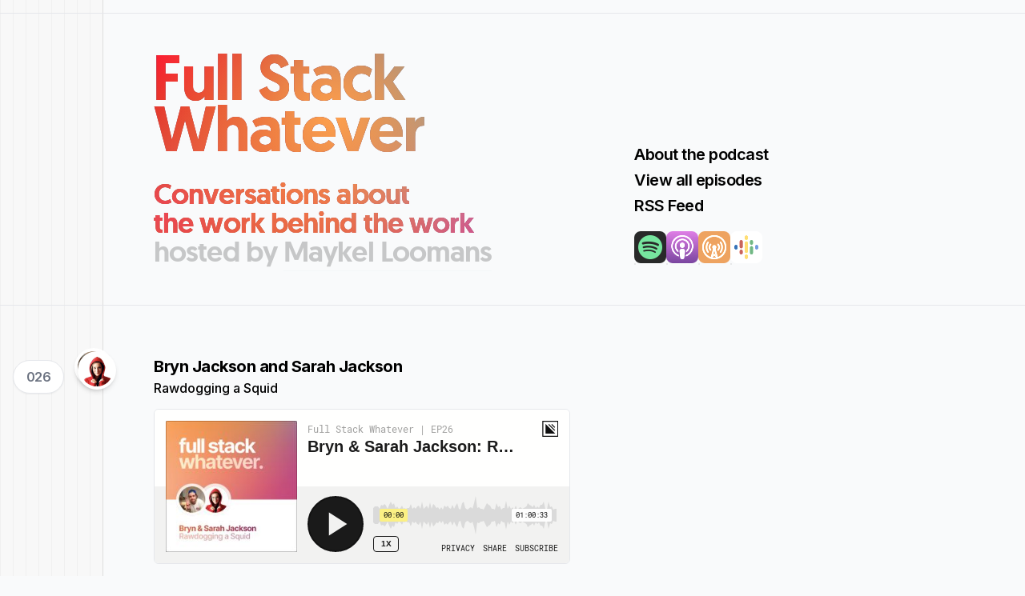

--- FILE ---
content_type: text/html; charset=utf-8
request_url: https://fullstackwhatever.com/episode/bryn-jackson-sarah-jackson-rawdogging-a-squid
body_size: 2874
content:
<!DOCTYPE html><html lang="en-US"><head><meta charSet="utf-8" data-next-head=""/><meta charSet="utf-8"/><meta name="viewport" content="width=device-width, initial-scale=1" data-next-head=""/><title data-next-head="">Episode 26 — Bryn Jackson and Sarah Jackson: Rawdogging a Squid — Full Stack Whatever</title><meta name="description" content="For over a decade, Bryn and Sarah have been entrepreneurs and in creative or operating roles. However, the place where they truly feel at home is around food and building community.
In this conversation we talk about their paths, and we get a candid, personal account of the challenges they’ve faced. We end by learning more about how things are going with their latest endeavor: Cult Flav. 
" data-next-head=""/><meta property="og:description" content="For over a decade, Bryn and Sarah have been entrepreneurs and in creative or operating roles. However, the place where they truly feel at home is around food and building community.
In this conversation we talk about their paths, and we get a candid, personal account of the challenges they’ve faced. We end by learning more about how things are going with their latest endeavor: Cult Flav. 
" data-next-head=""/><meta property="og:url" content="https://fullstackwhatever.com/episode/bryn-jackson-sarah-jackson-rawdogging-a-squid" data-next-head=""/><meta property="og:title" content="Episode 26 — Bryn Jackson and Sarah Jackson: Rawdogging a Squid — Full Stack Whatever" data-next-head=""/><meta property="og:type" content="article" data-next-head=""/><meta property="og:image" content="https://fullstackwhatever.com/content/episodes/social-covers/bryn-jackson-sarah-jackson-rawdogging-a-squid.jpg" data-next-head=""/><meta name="twitter:card" content="summary_large_image" data-next-head=""/><meta name="twitter:image:alt" content="Episode 26 — Bryn Jackson and Sarah Jackson: Rawdogging a Squid — Full Stack Whatever" data-next-head=""/><link rel="alternate" type="application/rss+xml" title="Full Stack Whatever RSS Feed" href="https://fullstackwhatever.com/api/feed.xml" data-next-head=""/><meta name="description" content="Full Stack Whatever is a series of conversations with creatives and technologists about the work behind the work."/><link rel="icon" href="/static/img/favicon.png" sizes="64x64"/><link rel="preload" href="/_next/static/media/83afe278b6a6bb3c.p.3a6ba036.woff2" as="font" type="font/woff2" crossorigin="anonymous" data-next-font=""/><link rel="preload" href="/_next/static/chunks/723ee99cbff457fb.css" as="style"/><link rel="stylesheet" href="/_next/static/chunks/723ee99cbff457fb.css" data-n-g=""/><noscript data-n-css=""></noscript><script src="/_next/static/chunks/229346450f3c4103.js" defer=""></script><script src="/_next/static/chunks/666c497e9dfced8a.js" defer=""></script><script src="/_next/static/chunks/df027c9737287c50.js" defer=""></script><script src="/_next/static/chunks/turbopack-d6d8656d884ae557.js" defer=""></script><script src="/_next/static/chunks/538bee9c960c3c95.js" defer=""></script><script src="/_next/static/chunks/a4ff36f726936fec.js" defer=""></script><script src="/_next/static/chunks/6d1a77553fb4bee3.js" defer=""></script><script src="/_next/static/chunks/turbopack-a4ed309d0e290959.js" defer=""></script><script src="/_next/static/qluA-5ZVlbruaBLARlKwQ/_ssgManifest.js" defer=""></script><script src="/_next/static/qluA-5ZVlbruaBLARlKwQ/_buildManifest.js" defer=""></script></head><body><div id="__next"><main class="inter_f84daca-module__B1F4XG__className"><section class="Layout"><div class="LayoutWindow"><header class="Header"><hgroup class="HeaderBranding"><h1><a href="/"><span class="HeaderLine1">Full Stack</span> <span class="HeaderLine2">Whatever</span></a></h1><p>Conversations about<br/>the work behind the work<br/><span>hosted by<!-- --> <a href="https://maykelloomans.com/">Maykel Loomans</a></span></p></hgroup><nav class="HeaderExtras"><ul class="HeaderLinks"><li><a class="BigTextLink" href="/about">About the podcast</a></li><li><a class="BigTextLink" href="/episodes">View all episodes</a></li><li><a class="BigTextLink" href="/api/feed.xml">RSS Feed</a></li></ul><ul class="PodcastDirectories"><li><a href="https://open.spotify.com/show/5JAuCKzVHAJw1WfFls6GdI?si=0470694eef5c4e91"><img alt="Spotify" loading="lazy" width="240" height="240" decoding="async" data-nimg="1" style="color:transparent" srcSet="/_next/image?url=%2Fstatic%2Fimg%2Flogo-spotify.png&amp;w=256&amp;q=75 1x, /_next/image?url=%2Fstatic%2Fimg%2Flogo-spotify.png&amp;w=640&amp;q=75 2x" src="/_next/image?url=%2Fstatic%2Fimg%2Flogo-spotify.png&amp;w=640&amp;q=75"/><span>Full Stack Whatever on Spotify</span></a></li><li><a href="https://podcasts.apple.com/us/podcast/full-stack-whatever/id1663737721"><img alt="Apple Podcasts" loading="lazy" width="240" height="240" decoding="async" data-nimg="1" style="color:transparent" srcSet="/_next/image?url=%2Fstatic%2Fimg%2Flogo-podcasts.png&amp;w=256&amp;q=75 1x, /_next/image?url=%2Fstatic%2Fimg%2Flogo-podcasts.png&amp;w=640&amp;q=75 2x" src="/_next/image?url=%2Fstatic%2Fimg%2Flogo-podcasts.png&amp;w=640&amp;q=75"/><span>Full Stack Whatever on Apple Podcasts</span></a></li><li><a href="https://overcast.fm/itunes1663737721"><img alt="Overcast" loading="lazy" width="240" height="240" decoding="async" data-nimg="1" style="color:transparent" srcSet="/_next/image?url=%2Fstatic%2Fimg%2Flogo-overcast.png&amp;w=256&amp;q=75 1x, /_next/image?url=%2Fstatic%2Fimg%2Flogo-overcast.png&amp;w=640&amp;q=75 2x" src="/_next/image?url=%2Fstatic%2Fimg%2Flogo-overcast.png&amp;w=640&amp;q=75"/><span>Full Stack Whatever on Overcast</span></a></li><li><a href="https://podcasts.google.com/feed/aHR0cHM6Ly9mZWVkcy5zaW1wbGVjYXN0LmNvbS9OTGNfOUVXbg"><img alt="Google Podcasts" loading="lazy" width="240" height="240" decoding="async" data-nimg="1" style="color:transparent" srcSet="/_next/image?url=%2Fstatic%2Fimg%2Flogo-google-podcasts.png&amp;w=256&amp;q=75 1x, /_next/image?url=%2Fstatic%2Fimg%2Flogo-google-podcasts.png&amp;w=640&amp;q=75 2x" src="/_next/image?url=%2Fstatic%2Fimg%2Flogo-google-podcasts.png&amp;w=640&amp;q=75"/><span>Full Stack Whatever on Google Podcasts</span></a></li></ul></nav></header><div class="Main"><div class="Episode EpisodeSummary GuestCount-2"><h3 class="EpisodeTitle" data-episodenumber="026"><a href="/episode/bryn-jackson-sarah-jackson-rawdogging-a-squid"><span class="EpisodeTitleLeader">Episode <!-- -->026<!-- -->:<!-- --> </span><span class="EpisodeGuestName">Bryn Jackson and Sarah Jackson</span><span class="EpisodeSubtitle">Rawdogging a Squid</span></a></h3><div class="EpisodeGuestPhotos"><div class="EpisodeGuestPhoto"><img alt="Bryn Jackson" loading="lazy" width="240" height="240" decoding="async" data-nimg="1" style="color:transparent" srcSet="/_next/image?url=%2Fcontent%2Fguests%2Fthumbs%2Fbryn-jackson.jpg&amp;w=256&amp;q=75 1x, /_next/image?url=%2Fcontent%2Fguests%2Fthumbs%2Fbryn-jackson.jpg&amp;w=640&amp;q=75 2x" src="/_next/image?url=%2Fcontent%2Fguests%2Fthumbs%2Fbryn-jackson.jpg&amp;w=640&amp;q=75"/></div><div class="EpisodeGuestPhoto"><img alt="Sarah Jackson" loading="lazy" width="240" height="240" decoding="async" data-nimg="1" style="color:transparent" srcSet="/_next/image?url=%2Fcontent%2Fguests%2Fthumbs%2Fsarah-jackson.jpg&amp;w=256&amp;q=75 1x, /_next/image?url=%2Fcontent%2Fguests%2Fthumbs%2Fsarah-jackson.jpg&amp;w=640&amp;q=75 2x" src="/_next/image?url=%2Fcontent%2Fguests%2Fthumbs%2Fsarah-jackson.jpg&amp;w=640&amp;q=75"/></div></div><div class="EpisodePlayerContainer"><div class="EpisodePlayer"><iframe height="200px" width="100%" frameBorder="no" scrolling="no" seamless="" src="https://player.simplecast.com/45adc4d6-0447-4306-bb9a-c30ab0691922?dark=false"></iframe></div></div><div class="EpisodeDescription"><p>For over a decade, <a href="https://bryn.io/">Bryn</a> and <a href="https://www.instagram.com/sarahberus/">Sarah</a> have been entrepreneurs and in creative or operating roles. However, the place where they truly feel at home is around food and building community.</p>
<p>In this conversation we talk about their paths, and we get a candid, personal account of the challenges they’ve faced. We end by learning more about how things are going with their latest endeavor: <a href="https://cultflav.com/">Cult Flav</a>. </p>
</div><p class="EpisodeMetadata">July 18, 2023</p></div></div></div><footer class="Footer"><div class="TextSection"><div class="SectionImage"><img alt="Maykel Loomans Monogram" loading="lazy" width="80" height="80" decoding="async" data-nimg="1" style="color:transparent" src="/static/img/ml-logo.svg"/></div><p>Hi! Hey! Wow. Thanks for making it all the way down here.</p><p>If you see anything that you think is off, please let me know! And if you would like to get in touch, you can find me on<!-- --> <a href="https://instagram.com/miekd" rel="me">Instagram</a>,<!-- --> <a href="https://mastodon.world/@miekd" rel="me">Mastodon</a> <!-- -->or at<!-- --> <a href="mailto:hello@maykelloomans.com">hello@maykelloomans.com</a></p><p>Built with <a href="https://nextjs.org/">NextJS</a>, hosted on<!-- --> <a href="http://vercel.com/">Vercel</a>. Analytics by<!-- --> <a href="http://plausible.io/">Plausible</a>.</p><p role="contentinfo">© 2023 Maykel Loomans</p></div></footer></section></main></div><script id="__NEXT_DATA__" type="application/json">{"props":{"pageProps":{"episode":{"number":26,"title":"Rawdogging a Squid","slug":"bryn-jackson-sarah-jackson-rawdogging-a-squid","guest":[{"name":"Bryn Jackson","slug":"bryn-jackson","snippet":"Cult Flav"},{"name":"Sarah Jackson","slug":"sarah-jackson","snippet":"Cult Flav"}],"date":1689678000,"is_visible":true,"embed_hash":"45adc4d6-0447-4306-bb9a-c30ab0691922","excerpt":"For over a decade, [Bryn](https://bryn.io/) and [Sarah](https://www.instagram.com/sarahberus/) have been entrepreneurs and in creative or operating roles. However, the place where they truly feel at home is around food and building community.\n\nIn this conversation we talk about their paths, and we get a candid, personal account of the challenges they’ve faced. We end by learning more about how things are going with their latest endeavor: [Cult Flav](https://cultflav.com/). \n","content":"For over a decade, [Bryn](https://bryn.io/) and [Sarah](https://www.instagram.com/sarahberus/) have been entrepreneurs and in creative or operating roles. However, the place where they truly feel at home is around food and building community.\n\nIn this conversation we talk about their paths, and we get a candid, personal account of the challenges they’ve faced. We end by learning more about how things are going with their latest endeavor: [Cult Flav](https://cultflav.com/). \n---\n"}},"__N_SSG":true},"page":"/episode/[slug]","query":{"slug":"bryn-jackson-sarah-jackson-rawdogging-a-squid"},"buildId":"qluA-5ZVlbruaBLARlKwQ","isFallback":false,"isExperimentalCompile":false,"gsp":true,"scriptLoader":[]}</script></body></html>

--- FILE ---
content_type: text/css; charset=utf-8
request_url: https://fullstackwhatever.com/_next/static/chunks/723ee99cbff457fb.css
body_size: 7054
content:
@font-face{font-family:Inter;font-style:normal;font-weight:100 900;font-display:swap;src:url(../media/2c55a0e60120577a.2a48534a.woff2)format("woff2");unicode-range:U+460-52F,U+1C80-1C8A,U+20B4,U+2DE0-2DFF,U+A640-A69F,U+FE2E-FE2F}@font-face{font-family:Inter;font-style:normal;font-weight:100 900;font-display:swap;src:url(../media/9c72aa0f40e4eef8.18a48cbc.woff2)format("woff2");unicode-range:U+301,U+400-45F,U+490-491,U+4B0-4B1,U+2116}@font-face{font-family:Inter;font-style:normal;font-weight:100 900;font-display:swap;src:url(../media/ad66f9afd8947f86.7a40eb73.woff2)format("woff2");unicode-range:U+1F??}@font-face{font-family:Inter;font-style:normal;font-weight:100 900;font-display:swap;src:url(../media/5476f68d60460930.c995e352.woff2)format("woff2");unicode-range:U+370-377,U+37A-37F,U+384-38A,U+38C,U+38E-3A1,U+3A3-3FF}@font-face{font-family:Inter;font-style:normal;font-weight:100 900;font-display:swap;src:url(../media/2bbe8d2671613f1f.76dcb0b2.woff2)format("woff2");unicode-range:U+102-103,U+110-111,U+128-129,U+168-169,U+1A0-1A1,U+1AF-1B0,U+300-301,U+303-304,U+308-309,U+323,U+329,U+1EA0-1EF9,U+20AB}@font-face{font-family:Inter;font-style:normal;font-weight:100 900;font-display:swap;src:url(../media/1bffadaabf893a1e.7cd81963.woff2)format("woff2");unicode-range:U+100-2BA,U+2BD-2C5,U+2C7-2CC,U+2CE-2D7,U+2DD-2FF,U+304,U+308,U+329,U+1D00-1DBF,U+1E00-1E9F,U+1EF2-1EFF,U+2020,U+20A0-20AB,U+20AD-20C0,U+2113,U+2C60-2C7F,U+A720-A7FF}@font-face{font-family:Inter;font-style:normal;font-weight:100 900;font-display:swap;src:url(../media/83afe278b6a6bb3c.p.3a6ba036.woff2)format("woff2");unicode-range:U+??,U+131,U+152-153,U+2BB-2BC,U+2C6,U+2DA,U+2DC,U+304,U+308,U+329,U+2000-206F,U+20AC,U+2122,U+2191,U+2193,U+2212,U+2215,U+FEFF,U+FFFD}.inter_f84daca-module__B1F4XG__className{font-family:Inter,-apple-system,BlinkMacSystemFont,sans-serif;font-style:normal}
@font-face{font-family:Geomanist;src:url(/static/fonts/geomanist/geomanist-regular-webfont.woff2)format("woff2"),url(/static/fonts/geomanist/geomanist-regular-webfont.woff)format("woff");font-weight:400;font-style:normal}@font-face{font-family:Geomanist;src:url(/static/fonts/geomanist/geomanist-book-webfont.woff2)format("woff2"),url(/static/fonts/geomanist/geomanist-book-webfont.woff)format("woff");font-weight:500;font-style:normal}@font-face{font-family:Geomanist;src:url(/static/fonts/geomanist/geomanist-medium-webfont.woff2)format("woff2"),url(/static/fonts/geomanist/geomanist-medium-webfont.woff)format("woff");font-weight:600;font-style:normal}@font-face{font-family:Geomanist;src:url(/static/fonts/geomanist/geomanist-bold-webfont.woff2)format("woff2"),url(/static/fonts/geomanist/geomanist-bold-webfont.woff)format("woff");font-weight:700;font-style:normal}@font-face{font-family:Geomanist;src:url(/static/fonts/geomanist/geomanist-black-webfont.woff2)format("woff2"),url(/static/fonts/geomanist/geomanist-black-webfont.woff)format("woff");font-weight:800;font-style:normal}:root{--Font_Display:"Geomanist",-apple-system,BlinkMacSystemFont,"Segoe UI","Roboto","Oxygen","Ubuntu","Cantarell","Fira Sans","Droid Sans","Helvetica Neue",sans-serif}
*,:before,:after,::backdrop{--tw-border-spacing-x:0;--tw-border-spacing-y:0;--tw-translate-x:0;--tw-translate-y:0;--tw-rotate:0;--tw-skew-x:0;--tw-skew-y:0;--tw-scale-x:1;--tw-scale-y:1;--tw-pan-x: ;--tw-pan-y: ;--tw-pinch-zoom: ;--tw-scroll-snap-strictness:proximity;--tw-gradient-from-position: ;--tw-gradient-via-position: ;--tw-gradient-to-position: ;--tw-ordinal: ;--tw-slashed-zero: ;--tw-numeric-figure: ;--tw-numeric-spacing: ;--tw-numeric-fraction: ;--tw-ring-inset: ;--tw-ring-offset-width:0px;--tw-ring-offset-color:#fff;--tw-ring-color:#3b82f680;--tw-ring-offset-shadow:0 0 #0000;--tw-ring-shadow:0 0 #0000;--tw-shadow:0 0 #0000;--tw-shadow-colored:0 0 #0000;--tw-blur: ;--tw-brightness: ;--tw-contrast: ;--tw-grayscale: ;--tw-hue-rotate: ;--tw-invert: ;--tw-saturate: ;--tw-sepia: ;--tw-drop-shadow: ;--tw-backdrop-blur: ;--tw-backdrop-brightness: ;--tw-backdrop-contrast: ;--tw-backdrop-grayscale: ;--tw-backdrop-hue-rotate: ;--tw-backdrop-invert: ;--tw-backdrop-opacity: ;--tw-backdrop-saturate: ;--tw-backdrop-sepia: ;--tw-contain-size: ;--tw-contain-layout: ;--tw-contain-paint: ;--tw-contain-style: }*,:before,:after{box-sizing:border-box;border:0 solid #e5e7eb}:before,:after{--tw-content:""}html,:host{-webkit-text-size-adjust:100%;tab-size:4;font-feature-settings:normal;font-variation-settings:normal;-webkit-tap-highlight-color:transparent;font-family:ui-sans-serif,system-ui,sans-serif,Apple Color Emoji,Segoe UI Emoji,Segoe UI Symbol,Noto Color Emoji;line-height:1.5}body{line-height:inherit;margin:0}hr{height:0;color:inherit;border-top-width:1px}abbr:where([title]){-webkit-text-decoration:underline dotted;text-decoration:underline dotted}h1,h2,h3,h4,h5,h6{font-size:inherit;font-weight:inherit}a{color:inherit;-webkit-text-decoration:inherit;text-decoration:inherit}b,strong{font-weight:bolder}code,kbd,samp,pre{font-feature-settings:normal;font-variation-settings:normal;font-family:ui-monospace,SFMono-Regular,Menlo,Monaco,Consolas,Liberation Mono,Courier New,monospace;font-size:1em}small{font-size:80%}sub,sup{vertical-align:baseline;font-size:75%;line-height:0;position:relative}sub{bottom:-.25em}sup{top:-.5em}table{text-indent:0;border-color:inherit;border-collapse:collapse}button,input,optgroup,select,textarea{font-feature-settings:inherit;font-variation-settings:inherit;font-family:inherit;font-size:100%;font-weight:inherit;line-height:inherit;letter-spacing:inherit;color:inherit;margin:0;padding:0}button,select{text-transform:none}button,input:where([type=button]),input:where([type=reset]),input:where([type=submit]){-webkit-appearance:button;background-color:#0000;background-image:none}:-moz-focusring{outline:auto}:-moz-ui-invalid{box-shadow:none}progress{vertical-align:baseline}::-webkit-inner-spin-button{height:auto}::-webkit-outer-spin-button{height:auto}[type=search]{-webkit-appearance:textfield;outline-offset:-2px}::-webkit-search-decoration{-webkit-appearance:none}::-webkit-file-upload-button{-webkit-appearance:button;font:inherit}summary{display:list-item}blockquote,dl,dd,h1,h2,h3,h4,h5,h6,hr,figure,p,pre{margin:0}fieldset{margin:0;padding:0}legend{padding:0}ol,ul,menu{margin:0;padding:0;list-style:none}dialog{padding:0}textarea{resize:vertical}input::placeholder,textarea::placeholder{opacity:1;color:#9ca3af}button,[role=button]{cursor:pointer}:disabled{cursor:default}img,svg,video,canvas,audio,iframe,embed,object{vertical-align:middle;display:block}img,video{max-width:100%;height:auto}[hidden]:where(:not([hidden=until-found])){display:none}[type=text],input:where(:not([type])),[type=email],[type=url],[type=password],[type=number],[type=date],[type=datetime-local],[type=month],[type=search],[type=tel],[type=time],[type=week],[multiple],textarea,select{appearance:none;--tw-shadow:0 0 #0000;background-color:#fff;border-width:1px;border-color:#6b7280;border-radius:0;padding:.5rem .75rem;font-size:1rem;line-height:1.5rem}[type=text]:focus,input:where(:not([type])):focus,[type=email]:focus,[type=url]:focus,[type=password]:focus,[type=number]:focus,[type=date]:focus,[type=datetime-local]:focus,[type=month]:focus,[type=search]:focus,[type=tel]:focus,[type=time]:focus,[type=week]:focus,[multiple]:focus,textarea:focus,select:focus{outline-offset:2px;--tw-ring-inset:var(--tw-empty, );--tw-ring-offset-width:0px;--tw-ring-offset-color:#fff;--tw-ring-color:#2563eb;--tw-ring-offset-shadow:var(--tw-ring-inset)0 0 0 var(--tw-ring-offset-width)var(--tw-ring-offset-color);--tw-ring-shadow:var(--tw-ring-inset)0 0 0 calc(1px + var(--tw-ring-offset-width))var(--tw-ring-color);box-shadow:var(--tw-ring-offset-shadow),var(--tw-ring-shadow),var(--tw-shadow);border-color:#2563eb;outline:2px solid #0000}input::placeholder,textarea::placeholder{color:#6b7280;opacity:1}::-webkit-datetime-edit-fields-wrapper{padding:0}::-webkit-date-and-time-value{min-height:1.5em;text-align:inherit}::-webkit-datetime-edit{display:inline-flex}::-webkit-datetime-edit{padding-top:0;padding-bottom:0}::-webkit-datetime-edit-year-field{padding-top:0;padding-bottom:0}::-webkit-datetime-edit-month-field{padding-top:0;padding-bottom:0}::-webkit-datetime-edit-day-field{padding-top:0;padding-bottom:0}::-webkit-datetime-edit-hour-field{padding-top:0;padding-bottom:0}::-webkit-datetime-edit-minute-field{padding-top:0;padding-bottom:0}::-webkit-datetime-edit-second-field{padding-top:0;padding-bottom:0}::-webkit-datetime-edit-millisecond-field{padding-top:0;padding-bottom:0}::-webkit-datetime-edit-meridiem-field{padding-top:0;padding-bottom:0}select{-webkit-print-color-adjust:exact;print-color-adjust:exact;background-image:url("data:image/svg+xml,%3csvg xmlns='http://www.w3.org/2000/svg' fill='none' viewBox='0 0 20 20'%3e%3cpath stroke='%236b7280' stroke-linecap='round' stroke-linejoin='round' stroke-width='1.5' d='M6 8l4 4 4-4'/%3e%3c/svg%3e");background-position:right .5rem center;background-repeat:no-repeat;background-size:1.5em 1.5em;padding-right:2.5rem}[multiple],[size]:where(select:not([size="1"])){background-image:initial;background-position:initial;background-repeat:unset;background-size:initial;-webkit-print-color-adjust:unset;print-color-adjust:unset;padding-right:.75rem}[type=checkbox],[type=radio]{appearance:none;-webkit-print-color-adjust:exact;print-color-adjust:exact;vertical-align:middle;-webkit-user-select:none;user-select:none;color:#2563eb;--tw-shadow:0 0 #0000;background-color:#fff;background-origin:border-box;border-width:1px;border-color:#6b7280;flex-shrink:0;width:1rem;height:1rem;padding:0;display:inline-block}[type=checkbox]{border-radius:0}[type=radio]{border-radius:100%}[type=checkbox]:focus,[type=radio]:focus{outline-offset:2px;--tw-ring-inset:var(--tw-empty, );--tw-ring-offset-width:2px;--tw-ring-offset-color:#fff;--tw-ring-color:#2563eb;--tw-ring-offset-shadow:var(--tw-ring-inset)0 0 0 var(--tw-ring-offset-width)var(--tw-ring-offset-color);--tw-ring-shadow:var(--tw-ring-inset)0 0 0 calc(2px + var(--tw-ring-offset-width))var(--tw-ring-color);box-shadow:var(--tw-ring-offset-shadow),var(--tw-ring-shadow),var(--tw-shadow);outline:2px solid #0000}[type=checkbox]:checked,[type=radio]:checked{background-color:currentColor;background-position:50%;background-repeat:no-repeat;background-size:100% 100%;border-color:#0000}[type=checkbox]:checked{background-image:url("data:image/svg+xml,%3csvg viewBox='0 0 16 16' fill='white' xmlns='http://www.w3.org/2000/svg'%3e%3cpath d='M12.207 4.793a1 1 0 010 1.414l-5 5a1 1 0 01-1.414 0l-2-2a1 1 0 011.414-1.414L6.5 9.086l4.293-4.293a1 1 0 011.414 0z'/%3e%3c/svg%3e")}@media (forced-colors:active){[type=checkbox]:checked{appearance:auto}}[type=radio]:checked{background-image:url("data:image/svg+xml,%3csvg viewBox='0 0 16 16' fill='white' xmlns='http://www.w3.org/2000/svg'%3e%3ccircle cx='8' cy='8' r='3'/%3e%3c/svg%3e")}@media (forced-colors:active){[type=radio]:checked{appearance:auto}}[type=checkbox]:checked:hover,[type=checkbox]:checked:focus,[type=radio]:checked:hover,[type=radio]:checked:focus{background-color:currentColor;border-color:#0000}[type=checkbox]:indeterminate{background-color:currentColor;background-image:url("data:image/svg+xml,%3csvg xmlns='http://www.w3.org/2000/svg' fill='none' viewBox='0 0 16 16'%3e%3cpath stroke='white' stroke-linecap='round' stroke-linejoin='round' stroke-width='2' d='M4 8h8'/%3e%3c/svg%3e");background-position:50%;background-repeat:no-repeat;background-size:100% 100%;border-color:#0000}@media (forced-colors:active){[type=checkbox]:indeterminate{appearance:auto}}[type=checkbox]:indeterminate:hover,[type=checkbox]:indeterminate:focus{background-color:currentColor;border-color:#0000}[type=file]{background:unset;border-color:inherit;font-size:unset;line-height:inherit;border-width:0;border-radius:0;padding:0}[type=file]:focus{outline:1px solid buttontext;outline:1px auto -webkit-focus-ring-color}:root{--Color_Text_Black:#101820;--Color_Text_Dark:#212322;--Color_Text_Medium:#4e4c58;--Color_Text_Light:#81959d;--Color_Background_Medium:#d0d8e0;--Color_Background_Light:#f0f0f0;--Color_Background_White:#fdfdfd;--Page_Width:55rem}body{width:100%;min-width:240px;height:100%;min-height:100%;position:relative;font-size:100%!important}input[type=text]{--tw-border-opacity:1;border-color:rgb(209 213 219/var(--tw-border-opacity,1));border-radius:.375rem}input[disabled]{--tw-text-opacity:1;color:rgb(31 41 55/var(--tw-text-opacity,1));opacity:.8}#__next{flex-direction:column;min-height:100%;display:flex}body{--tw-bg-opacity:1;background-color:rgb(249 250 251/var(--tw-bg-opacity,1));background-image:url(/static/img/bg-vertical-lines.png);background-position:-8rem 0;background-repeat:repeat-y}@media (max-width:1280px){body{background-position:-11rem 0}}@media (max-width:800px){body{background-position:-16rem 0}}@media (max-width:560px){body{background-position:-24rem 0}}body{transition-property:background-position;transition-duration:.15s;transition-timing-function:cubic-bezier(.4,0,.2,1)}p a{border-bottom-width:1px;font-weight:600}p a:hover{border-style:none}.TextSection{width:100%;max-width:35rem;margin-top:-1rem;margin-bottom:1rem;padding-top:1rem;padding-bottom:1rem;position:relative}.TextSection strong{font-weight:600}.TextSection a:hover{--tw-text-opacity:1;color:rgb(75 85 99/var(--tw-text-opacity,1))}.TextSection p{max-width:60ch;margin-bottom:1rem;margin-right:4rem}@media (max-width:800px){.TextSection p{margin-right:1rem}}.SectionImage{width:4rem;height:4rem;margin:0;padding:.5rem;display:block;position:absolute;top:1rem;left:-7rem}@media (max-width:800px){.SectionImage{width:3rem;height:3rem;top:1.25rem;left:-4.5rem}}@media (max-width:560px){.SectionImage{left:auto;right:0}}.SectionImage{--tw-bg-opacity:1;background-color:rgb(255 255 255/var(--tw-bg-opacity,1));border-width:1px;border-radius:9999px;transition-property:all;transition-duration:.15s;transition-timing-function:cubic-bezier(.4,0,.2,1)}.SectionImage img{border-radius:9999px;display:flex}.SectionImage span{text-align:center;font-size:1.5rem;line-height:3rem;display:block}@media (max-width:800px){.SectionImage span{font-size:1.25rem;line-height:2rem}}.Button{--tw-border-opacity:1;border-width:1px;border-color:rgb(209 213 219/var(--tw-border-opacity,1));--tw-bg-opacity:1;background-color:rgb(249 250 251/var(--tw-bg-opacity,1));--tw-shadow:0 1px 2px 0 #0000000d;--tw-shadow-colored:0 1px 2px 0 var(--tw-shadow-color);box-shadow:var(--tw-ring-offset-shadow,0 0 #0000),var(--tw-ring-shadow,0 0 #0000),var(--tw-shadow);border-radius:.375rem;margin-top:-.25rem;margin-bottom:-.25rem;padding:.375rem .75rem;font-size:1rem;font-weight:600;line-height:1.5rem;transition-property:all;transition-duration:.15s;transition-timing-function:cubic-bezier(.19,1,.22,1)}.Button:hover{--tw-border-opacity:1;border-color:rgb(209 213 219/var(--tw-border-opacity,1));--tw-bg-opacity:1;background-color:rgb(249 250 251/var(--tw-bg-opacity,1));--tw-shadow:0 4px 6px -1px #0000001a,0 2px 4px -2px #0000001a;--tw-shadow-colored:0 4px 6px -1px var(--tw-shadow-color),0 2px 4px -2px var(--tw-shadow-color);box-shadow:var(--tw-ring-offset-shadow,0 0 #0000),var(--tw-ring-shadow,0 0 #0000),var(--tw-shadow)}.Button:active{--tw-scale-x:.98;--tw-scale-y:.98;transform:translate(var(--tw-translate-x),var(--tw-translate-y))rotate(var(--tw-rotate))skewX(var(--tw-skew-x))skewY(var(--tw-skew-y))scaleX(var(--tw-scale-x))scaleY(var(--tw-scale-y));--tw-border-opacity:1;border-color:rgb(209 213 219/var(--tw-border-opacity,1));--tw-bg-opacity:1;background-color:rgb(243 244 246/var(--tw-bg-opacity,1));--tw-shadow:0 0 #0000;--tw-shadow-colored:0 0 #0000;box-shadow:var(--tw-ring-offset-shadow,0 0 #0000),var(--tw-ring-shadow,0 0 #0000),var(--tw-shadow)}.Button[disabled],.Button.Button-Disabled{pointer-events:none;--tw-text-opacity:1;color:rgb(75 85 99/var(--tw-text-opacity,1));opacity:.5}.Button img{width:1.5rem;height:1.5rem;margin-left:-.25rem;margin-right:.25rem;display:inline-block;position:relative;top:-.05em}@media (max-width:560px){.Button img{margin-left:0;margin-right:0}}.Button-SizeLarge{padding-top:.5rem;padding-bottom:.5rem;font-size:1rem;line-height:1.5rem}.Button-StyleRounded{border-radius:9999px;padding-left:1rem;padding-right:1rem}.LoadingSpinner{width:1rem;height:1rem}@keyframes spin{to{transform:rotate(360deg)}}.LoadingSpinner{background:url(/static/img/ui/loading-spinner.png) 50%/100% no-repeat;animation:1s linear infinite spin}.Main header{margin-bottom:1rem;position:relative}.Main header:after{content:"";border-bottom-width:1px;width:200rem;height:1px;position:absolute;bottom:0;left:-100rem}.Main h2{letter-spacing:-.025em;padding-top:1rem;padding-bottom:1rem;font-size:1.875rem;font-weight:600;line-height:1;transition-property:all;transition-duration:.15s;transition-timing-function:cubic-bezier(.4,0,.2,1);position:relative}@media (max-width:800px){.Main h2{font-size:1.5rem;line-height:1}}.Main h2{font-family:var(--Font_Display)}.HomeMain{flex-direction:row;display:flex;overflow-x:hidden}@media (max-width:1040px){.HomeMain{flex-direction:column;align-items:stretch}}.PopularEpisodes{flex-grow:1;flex-shrink:0;width:100%;max-width:30rem;padding-left:10rem}@media (max-width:1280px){.PopularEpisodes{padding-left:5rem}}@media (max-width:1040px){.PopularEpisodes{padding-top:2rem;padding-left:0}}.PopularEpisodes h2{margin-bottom:3rem}.PopularEpisodes .EpisodeTitle:before{display:none}.About h2{margin-bottom:1.5rem}.About strong{font-size:1.125rem;line-height:1}.BorderTopLine{position:relative}.BorderTopLine:after{content:"";border-bottom-width:1px;width:200rem;height:1px;position:absolute;top:0;left:-100rem}.BigTextLink{letter-spacing:-.025em;padding-right:1.25em;font-size:1.25rem;font-weight:600;line-height:2rem;display:inline-block;position:relative}@media (max-width:800px){.BigTextLink{font-size:1.125rem;line-height:1.5}}.BigTextLink:before{transition-property:all;transition-duration:.15s;transition-timing-function:cubic-bezier(.4,0,.2,1)}.BigTextLink:after{background-color:rgb(0 0 0/var(--tw-bg-opacity,1));--tw-bg-opacity:0;content:"";border-radius:9999px;margin:.25rem -.5rem;transition-property:all;transition-duration:.15s;transition-timing-function:cubic-bezier(.4,0,.2,1);position:absolute;inset:0}.BigTextLink:before{opacity:0;content:"→";position:absolute;right:0;transform:translate(-.75em)}.BigTextLink:hover:before{opacity:1;transform:translate(-.125em)}.BigTextLink:hover:after{--tw-bg-opacity:.05;margin:-.25rem -.5rem -.25rem -1rem}@media (max-width:560px){.Util-HideWhenSmall{display:none}}
.Topbar{border-bottom-width:1px;border-color:rgb(0 0 0/var(--tw-border-opacity,1));--tw-border-opacity:.1;--tw-bg-opacity:1;background-color:rgb(255 255 255/var(--tw-bg-opacity,1));justify-content:space-between;padding:.75rem 1rem;font-weight:600;display:flex}.Topbar .Button{margin-top:-.25rem;margin-bottom:-.25rem}.Header,.Main,.About,.Footer{border-top-width:1px;padding-left:16rem;transition-property:all;transition-duration:.15s;transition-timing-function:cubic-bezier(.4,0,.2,1)}@media (max-width:1280px){.Header,.Main,.About,.Footer{padding-left:12rem}}@media (max-width:800px){.Header,.Main,.About,.Footer{padding-left:6rem}}@media (max-width:560px){.Header,.Main,.About,.Footer{padding-left:1rem}}.About,.Footer{padding-top:3rem;padding-bottom:3rem}.Main{padding-top:2rem;padding-right:1rem}@media (max-width:560px){.Main{padding-top:1rem;padding-bottom:1rem}}.MainSection{padding-top:2rem;padding-bottom:2rem}@media (max-width:560px){.Footer{padding-top:2rem}}.Footer{--tw-text-opacity:1;color:rgb(156 163 175/var(--tw-text-opacity,1));font-size:.875rem;line-height:1.5}.Footer p{position:relative;top:.25rem}@media (max-width:560px){.Footer .SectionImage{position:relative}}.Footer .SectionImage{top:1rem}@media (max-width:560px){.Footer .SectionImage{top:0}}.Footer .SectionImage{margin-bottom:1rem;margin-left:auto;margin-right:auto}
.Header{flex-direction:row;margin-top:1rem;padding-top:3rem;padding-bottom:1rem;display:flex}@media (max-width:1040px){.Header{flex-direction:column}}@media (max-width:560px){.Header{padding-top:2rem;padding-bottom:0}}.Header hgroup{background-color:#0000;background-image:radial-gradient(at 40% 20%,#ffa04c 0,#0000 50%),radial-gradient(at 80% 0,#6cf 0,#0000 50%),radial-gradient(at 0%,#eb4755 0,#0000 50%),radial-gradient(at 80%,#f37 0,#0000 50%),radial-gradient(at 0 100%,#ff5e00 0,#0000 100%),radial-gradient(at 80% 100%,#3a33ff 0,#0000 50%),radial-gradient(at 0 0,#ff0048 0,#0000 50%),linear-gradient(#000c 0%,#0006 100%);background-position:0 0,0 0,0 0,0 0,0 0,0 0,0 0,0 0;background-repeat:repeat,repeat,repeat,repeat,repeat,repeat,repeat,repeat;background-size:100% 25rem;background-attachment:scroll,scroll,scroll,scroll,scroll,scroll,scroll,scroll;background-origin:padding-box,padding-box,padding-box,padding-box,padding-box,padding-box,padding-box,padding-box;background-clip:border-box,border-box,border-box,border-box,border-box,border-box,border-box,border-box;-webkit-text-fill-color:transparent;-webkit-background-clip:text;background-clip:text;width:100%;max-width:35rem}.Header h1,.Header p{width:100%;margin-top:-1rem;margin-bottom:1rem;padding-top:1rem;padding-bottom:1rem}.Header h1{letter-spacing:-.025em;font-size:5rem;font-weight:600;line-height:4rem;transition-property:all;transition-duration:.15s;transition-timing-function:cubic-bezier(.4,0,.2,1)}@media (max-width:1040px){.Header h1{font-size:4rem;line-height:3.25rem}}@media (max-width:800px){.Header h1{font-size:3rem;line-height:2.5rem}}.Header h1{font-family:var(--Font_Display)}.Header p{letter-spacing:-.025em;font-size:2.25rem;font-weight:600;line-height:1;transition-property:all;transition-duration:.15s;transition-timing-function:cubic-bezier(.4,0,.2,1)}@media (max-width:1040px){.Header p{font-size:1.875rem;line-height:1}}@media (max-width:800px){.Header p{font-size:1.5rem;line-height:1}}.Header p{font-family:var(--Font_Display)}.Header p span{opacity:.2;background-clip:initial;-webkit-text-fill-color:#000}.Header .HeaderLine1{margin-left:-.125rem;display:block}.HeaderExtras{flex-direction:column;flex-grow:1;flex-shrink:0;justify-content:flex-end;padding-bottom:2.25rem;padding-left:7.5rem;display:flex}@media (max-width:1280px){.HeaderExtras{padding-left:2.5rem}}@media (max-width:1040px){.HeaderExtras{padding-left:0}}.HeaderLinks{flex-direction:column;justify-content:flex-end;height:auto;margin-bottom:1rem;display:flex}@media (max-width:1040px){.HeaderLinks{flex-direction:row;justify-content:flex-start;gap:1rem}}.PodcastDirectories{flex-direction:row;gap:1rem;display:flex}.PodcastDirectories li{width:2.5rem;height:2.5rem;transition-property:all;transition-duration:.15s;transition-timing-function:cubic-bezier(.4,0,.2,1);position:relative}.PodcastDirectories li span{display:none}.PodcastDirectories li img{filter:saturate(50%)brightness(120%);border-radius:.5rem;transition-property:all;transition-duration:.15s;transition-timing-function:cubic-bezier(.4,0,.2,1);display:block}.PodcastDirectories li:hover{--tw-shadow:0 4px 6px -1px #0000001a,0 2px 4px -2px #0000001a;--tw-shadow-colored:0 4px 6px -1px var(--tw-shadow-color),0 2px 4px -2px var(--tw-shadow-color);box-shadow:var(--tw-ring-offset-shadow,0 0 #0000),var(--tw-ring-shadow,0 0 #0000),var(--tw-shadow);border-radius:.5rem;transform:scale(1.1)}.PodcastDirectories li:hover img{filter:saturate()brightness()}.PodcastDirectories li:after{pointer-events:none;border-width:1px;border-color:rgb(0 0 0/var(--tw-border-opacity,1));--tw-border-opacity:.1;box-shadow:inner 0px 3px 0 #fffc;content:"";border-radius:.5rem;position:absolute;inset:0}
*,:before,:after,::backdrop{--tw-border-spacing-x:0;--tw-border-spacing-y:0;--tw-translate-x:0;--tw-translate-y:0;--tw-rotate:0;--tw-skew-x:0;--tw-skew-y:0;--tw-scale-x:1;--tw-scale-y:1;--tw-pan-x: ;--tw-pan-y: ;--tw-pinch-zoom: ;--tw-scroll-snap-strictness:proximity;--tw-gradient-from-position: ;--tw-gradient-via-position: ;--tw-gradient-to-position: ;--tw-ordinal: ;--tw-slashed-zero: ;--tw-numeric-figure: ;--tw-numeric-spacing: ;--tw-numeric-fraction: ;--tw-ring-inset: ;--tw-ring-offset-width:0px;--tw-ring-offset-color:#fff;--tw-ring-color:#3b82f680;--tw-ring-offset-shadow:0 0 #0000;--tw-ring-shadow:0 0 #0000;--tw-shadow:0 0 #0000;--tw-shadow-colored:0 0 #0000;--tw-blur: ;--tw-brightness: ;--tw-contrast: ;--tw-grayscale: ;--tw-hue-rotate: ;--tw-invert: ;--tw-saturate: ;--tw-sepia: ;--tw-drop-shadow: ;--tw-backdrop-blur: ;--tw-backdrop-brightness: ;--tw-backdrop-contrast: ;--tw-backdrop-grayscale: ;--tw-backdrop-hue-rotate: ;--tw-backdrop-invert: ;--tw-backdrop-opacity: ;--tw-backdrop-saturate: ;--tw-backdrop-sepia: ;--tw-contain-size: ;--tw-contain-layout: ;--tw-contain-paint: ;--tw-contain-style: }*,:before,:after{box-sizing:border-box;border:0 solid #e5e7eb}:before,:after{--tw-content:""}html,:host{-webkit-text-size-adjust:100%;tab-size:4;font-feature-settings:normal;font-variation-settings:normal;-webkit-tap-highlight-color:transparent;font-family:ui-sans-serif,system-ui,sans-serif,Apple Color Emoji,Segoe UI Emoji,Segoe UI Symbol,Noto Color Emoji;line-height:1.5}body{line-height:inherit;margin:0}hr{height:0;color:inherit;border-top-width:1px}abbr:where([title]){-webkit-text-decoration:underline dotted;text-decoration:underline dotted}h1,h2,h3,h4,h5,h6{font-size:inherit;font-weight:inherit}a{color:inherit;-webkit-text-decoration:inherit;text-decoration:inherit}b,strong{font-weight:bolder}code,kbd,samp,pre{font-feature-settings:normal;font-variation-settings:normal;font-family:ui-monospace,SFMono-Regular,Menlo,Monaco,Consolas,Liberation Mono,Courier New,monospace;font-size:1em}small{font-size:80%}sub,sup{vertical-align:baseline;font-size:75%;line-height:0;position:relative}sub{bottom:-.25em}sup{top:-.5em}table{text-indent:0;border-color:inherit;border-collapse:collapse}button,input,optgroup,select,textarea{font-feature-settings:inherit;font-variation-settings:inherit;font-family:inherit;font-size:100%;font-weight:inherit;line-height:inherit;letter-spacing:inherit;color:inherit;margin:0;padding:0}button,select{text-transform:none}button,input:where([type=button]),input:where([type=reset]),input:where([type=submit]){-webkit-appearance:button;background-color:#0000;background-image:none}:-moz-focusring{outline:auto}:-moz-ui-invalid{box-shadow:none}progress{vertical-align:baseline}::-webkit-inner-spin-button{height:auto}::-webkit-outer-spin-button{height:auto}[type=search]{-webkit-appearance:textfield;outline-offset:-2px}::-webkit-search-decoration{-webkit-appearance:none}::-webkit-file-upload-button{-webkit-appearance:button;font:inherit}summary{display:list-item}blockquote,dl,dd,h1,h2,h3,h4,h5,h6,hr,figure,p,pre{margin:0}fieldset{margin:0;padding:0}legend{padding:0}ol,ul,menu{margin:0;padding:0;list-style:none}dialog{padding:0}textarea{resize:vertical}input::placeholder,textarea::placeholder{opacity:1;color:#9ca3af}button,[role=button]{cursor:pointer}:disabled{cursor:default}img,svg,video,canvas,audio,iframe,embed,object{vertical-align:middle;display:block}img,video{max-width:100%;height:auto}[hidden]:where(:not([hidden=until-found])){display:none}[type=text],input:where(:not([type])),[type=email],[type=url],[type=password],[type=number],[type=date],[type=datetime-local],[type=month],[type=search],[type=tel],[type=time],[type=week],[multiple],textarea,select{appearance:none;--tw-shadow:0 0 #0000;background-color:#fff;border-width:1px;border-color:#6b7280;border-radius:0;padding:.5rem .75rem;font-size:1rem;line-height:1.5rem}[type=text]:focus,input:where(:not([type])):focus,[type=email]:focus,[type=url]:focus,[type=password]:focus,[type=number]:focus,[type=date]:focus,[type=datetime-local]:focus,[type=month]:focus,[type=search]:focus,[type=tel]:focus,[type=time]:focus,[type=week]:focus,[multiple]:focus,textarea:focus,select:focus{outline-offset:2px;--tw-ring-inset:var(--tw-empty, );--tw-ring-offset-width:0px;--tw-ring-offset-color:#fff;--tw-ring-color:#2563eb;--tw-ring-offset-shadow:var(--tw-ring-inset)0 0 0 var(--tw-ring-offset-width)var(--tw-ring-offset-color);--tw-ring-shadow:var(--tw-ring-inset)0 0 0 calc(1px + var(--tw-ring-offset-width))var(--tw-ring-color);box-shadow:var(--tw-ring-offset-shadow),var(--tw-ring-shadow),var(--tw-shadow);border-color:#2563eb;outline:2px solid #0000}input::placeholder,textarea::placeholder{color:#6b7280;opacity:1}::-webkit-datetime-edit-fields-wrapper{padding:0}::-webkit-date-and-time-value{min-height:1.5em;text-align:inherit}::-webkit-datetime-edit{display:inline-flex}::-webkit-datetime-edit{padding-top:0;padding-bottom:0}::-webkit-datetime-edit-year-field{padding-top:0;padding-bottom:0}::-webkit-datetime-edit-month-field{padding-top:0;padding-bottom:0}::-webkit-datetime-edit-day-field{padding-top:0;padding-bottom:0}::-webkit-datetime-edit-hour-field{padding-top:0;padding-bottom:0}::-webkit-datetime-edit-minute-field{padding-top:0;padding-bottom:0}::-webkit-datetime-edit-second-field{padding-top:0;padding-bottom:0}::-webkit-datetime-edit-millisecond-field{padding-top:0;padding-bottom:0}::-webkit-datetime-edit-meridiem-field{padding-top:0;padding-bottom:0}select{-webkit-print-color-adjust:exact;print-color-adjust:exact;background-image:url("data:image/svg+xml,%3csvg xmlns='http://www.w3.org/2000/svg' fill='none' viewBox='0 0 20 20'%3e%3cpath stroke='%236b7280' stroke-linecap='round' stroke-linejoin='round' stroke-width='1.5' d='M6 8l4 4 4-4'/%3e%3c/svg%3e");background-position:right .5rem center;background-repeat:no-repeat;background-size:1.5em 1.5em;padding-right:2.5rem}[multiple],[size]:where(select:not([size="1"])){background-image:initial;background-position:initial;background-repeat:unset;background-size:initial;-webkit-print-color-adjust:unset;print-color-adjust:unset;padding-right:.75rem}[type=checkbox],[type=radio]{appearance:none;-webkit-print-color-adjust:exact;print-color-adjust:exact;vertical-align:middle;-webkit-user-select:none;user-select:none;color:#2563eb;--tw-shadow:0 0 #0000;background-color:#fff;background-origin:border-box;border-width:1px;border-color:#6b7280;flex-shrink:0;width:1rem;height:1rem;padding:0;display:inline-block}[type=checkbox]{border-radius:0}[type=radio]{border-radius:100%}[type=checkbox]:focus,[type=radio]:focus{outline-offset:2px;--tw-ring-inset:var(--tw-empty, );--tw-ring-offset-width:2px;--tw-ring-offset-color:#fff;--tw-ring-color:#2563eb;--tw-ring-offset-shadow:var(--tw-ring-inset)0 0 0 var(--tw-ring-offset-width)var(--tw-ring-offset-color);--tw-ring-shadow:var(--tw-ring-inset)0 0 0 calc(2px + var(--tw-ring-offset-width))var(--tw-ring-color);box-shadow:var(--tw-ring-offset-shadow),var(--tw-ring-shadow),var(--tw-shadow);outline:2px solid #0000}[type=checkbox]:checked,[type=radio]:checked{background-color:currentColor;background-position:50%;background-repeat:no-repeat;background-size:100% 100%;border-color:#0000}[type=checkbox]:checked{background-image:url("data:image/svg+xml,%3csvg viewBox='0 0 16 16' fill='white' xmlns='http://www.w3.org/2000/svg'%3e%3cpath d='M12.207 4.793a1 1 0 010 1.414l-5 5a1 1 0 01-1.414 0l-2-2a1 1 0 011.414-1.414L6.5 9.086l4.293-4.293a1 1 0 011.414 0z'/%3e%3c/svg%3e")}@media (forced-colors:active){[type=checkbox]:checked{appearance:auto}}[type=radio]:checked{background-image:url("data:image/svg+xml,%3csvg viewBox='0 0 16 16' fill='white' xmlns='http://www.w3.org/2000/svg'%3e%3ccircle cx='8' cy='8' r='3'/%3e%3c/svg%3e")}@media (forced-colors:active){[type=radio]:checked{appearance:auto}}[type=checkbox]:checked:hover,[type=checkbox]:checked:focus,[type=radio]:checked:hover,[type=radio]:checked:focus{background-color:currentColor;border-color:#0000}[type=checkbox]:indeterminate{background-color:currentColor;background-image:url("data:image/svg+xml,%3csvg xmlns='http://www.w3.org/2000/svg' fill='none' viewBox='0 0 16 16'%3e%3cpath stroke='white' stroke-linecap='round' stroke-linejoin='round' stroke-width='2' d='M4 8h8'/%3e%3c/svg%3e");background-position:50%;background-repeat:no-repeat;background-size:100% 100%;border-color:#0000}@media (forced-colors:active){[type=checkbox]:indeterminate{appearance:auto}}[type=checkbox]:indeterminate:hover,[type=checkbox]:indeterminate:focus{background-color:currentColor;border-color:#0000}[type=file]{background:unset;border-color:inherit;font-size:unset;line-height:inherit;border-width:0;border-radius:0;padding:0}[type=file]:focus{outline:1px solid buttontext;outline:1px auto -webkit-focus-ring-color}.Episode{max-width:32.5rem;padding-top:2rem;padding-bottom:2rem;position:relative}@media (max-width:560px){.Episode{margin-bottom:1rem;padding-top:1rem;padding-bottom:1rem}}.Episode:hover .EpisodeTitle:before,.Episode:hover .EpisodeGuestPhoto{--tw-border-opacity:1;border-color:rgb(209 213 219/var(--tw-border-opacity,1))}.EpisodeTitle{margin-bottom:1rem;position:relative}@media (max-width:560px){.EpisodeTitle{margin-left:4rem}}.EpisodeTitle:before{--tw-bg-opacity:1;background-color:rgb(255 255 255/var(--tw-bg-opacity,1));--tw-shadow:0 1px 2px 0 #0000000d;--tw-shadow-colored:0 1px 2px 0 var(--tw-shadow-color);width:4rem;box-shadow:var(--tw-ring-offset-shadow,0 0 #0000),var(--tw-ring-shadow,0 0 #0000),var(--tw-shadow);text-align:center;letter-spacing:-.05em;--tw-text-opacity:1;color:rgb(107 114 128/var(--tw-text-opacity,1));content:attr(data-episodenumber);border-width:1px;border-radius:9999px;margin:0;padding-top:.375rem;padding-bottom:.375rem;font-weight:600;line-height:1.75rem;transition-property:all;transition-duration:.15s;transition-timing-function:cubic-bezier(.4,0,.2,1);position:absolute;top:.25rem;left:-12rem}@media (max-width:1280px){.EpisodeTitle:before{left:-11rem}}@media (max-width:560px){.EpisodeTitle:before{display:none}}.EpisodeGuestName{letter-spacing:-.025em;margin-bottom:.25rem;font-size:1.25rem;font-weight:700;line-height:1.25;display:block}.EpisodeSubtitle{font-weight:500;line-height:1.25;display:block}.EpisodeDescription{letter-spacing:0;padding-bottom:.5rem;padding-right:.5rem}.EpisodeDescription p{margin-bottom:.5rem}.EpisodeMetadata{--tw-text-opacity:1;color:rgb(156 163 175/var(--tw-text-opacity,1))}.EpisodeTitleLeader{display:none}.EpisodeGuestPhotos{width:5rem;height:5rem;margin:1px;transition-property:all;transition-duration:.15s;transition-timing-function:cubic-bezier(.4,0,.2,1);display:block;position:absolute}.EpisodeSummary .EpisodeGuestPhotos{top:1rem;left:-7.5rem}@media (max-width:1280px){.EpisodeSummary .EpisodeGuestPhotos{left:-6.5rem}}@media (max-width:800px){.EpisodeSummary .EpisodeGuestPhotos{top:1.25rem;left:-5.25rem}}@media (max-width:560px){.EpisodeSummary .EpisodeGuestPhotos{top:.25rem;left:-.75rem}}.EpisodeListItem .EpisodeGuestPhotos{top:-1rem;left:-1rem}.EpisodeGuestPhoto{z-index:10;box-sizing:border-box;--tw-bg-opacity:1;background-color:rgb(255 255 255/var(--tw-bg-opacity,1));--tw-shadow:0 4px 6px -1px #0000001a,0 2px 4px -2px #0000001a;--tw-shadow-colored:0 4px 6px -1px var(--tw-shadow-color),0 2px 4px -2px var(--tw-shadow-color);box-shadow:var(--tw-ring-offset-shadow,0 0 #0000),var(--tw-ring-shadow,0 0 #0000),var(--tw-shadow);border-radius:9999px;margin:.5rem;padding:.25rem;transition-property:all;transition-duration:.15s;transition-timing-function:cubic-bezier(.4,0,.2,1);position:absolute}.GuestCount-1 .EpisodeGuestPhoto{width:4rem;height:4rem}@media (max-width:800px){.GuestCount-1 .EpisodeGuestPhoto{width:3.5rem;height:3.5rem}}.GuestCount-2 .EpisodeGuestPhoto{width:3rem;height:3rem}@media (max-width:800px){.GuestCount-2 .EpisodeGuestPhoto{width:2.5rem;height:2.5rem;padding:.125rem}}.GuestCount-2 .EpisodeGuestPhoto:first-of-type{top:-.25rem;left:-.25rem}@media (max-width:800px){.GuestCount-2 .EpisodeGuestPhoto:first-of-type{top:0;left:0}}.GuestCount-2 .EpisodeGuestPhoto:nth-of-type(2){inset:auto -.25rem -.25rem auto}@media (max-width:800px){.GuestCount-2 .EpisodeGuestPhoto:nth-of-type(2){bottom:.25rem;right:.25rem}}.EpisodeGuestPhoto img{border-radius:9999px;display:flex}.EpisodeActions{flex-direction:column;align-items:center;height:3rem;margin:-1px;display:flex;position:absolute;top:2.5rem;right:0}@media (max-width:560px){.EpisodeActions{top:1.5rem}}@media (max-width:400px){.EpisodeActions .Button img{margin-right:0}}.EpisodePlayerContainer{border-width:1px;border-radius:.375rem;margin-bottom:1rem;overflow:hidden}.EpisodePlayer{margin:-.25rem}.EpisodeTranscript{--tw-border-opacity:1;border-width:1px;border-color:rgb(229 231 235/var(--tw-border-opacity,1));--tw-bg-opacity:1;background-color:rgb(243 244 246/var(--tw-bg-opacity,1));border-radius:.375rem;max-width:35rem;font-size:.75rem;line-height:1rem;position:relative}.EpisodeTranscript pre{white-space:pre-wrap;--tw-text-opacity:1;width:100%;max-height:20rem;color:rgb(75 85 99/var(--tw-text-opacity,1));padding:1rem 1rem 3rem;overflow:scroll}.TranscriptHeader{--tw-bg-opacity:1;background-color:rgb(255 255 255/var(--tw-bg-opacity,1));border-top-width:1px;border-bottom-right-radius:.375rem;border-bottom-left-radius:.375rem;width:100%;padding:.5rem 1rem;font-weight:400;position:absolute;bottom:0}.TranscriptHeader a{font-weight:600}.EpisodeThanks{--tw-grayscale:grayscale(100%);max-width:35rem;filter:var(--tw-blur)var(--tw-brightness)var(--tw-contrast)var(--tw-grayscale)var(--tw-hue-rotate)var(--tw-invert)var(--tw-saturate)var(--tw-sepia)var(--tw-drop-shadow);--tw-text-opacity:1;color:rgb(156 163 175/var(--tw-text-opacity,1));border-top-width:1px;margin-top:1rem;padding-top:3rem;font-size:.875rem;line-height:1.25rem}.EpisodeSummary .EpisodeTitle{padding-right:6rem}@media (max-width:800px){.EpisodeSummary .EpisodeTitle{padding-right:4rem}}.EpisodeListItem{margin-bottom:3rem;padding-left:4.5rem;position:relative}.EpisodeListItem:after{z-index:0;content:"";border-radius:2.625rem;margin:-.5rem;transition-property:all;transition-duration:.15s;transition-timing-function:cubic-bezier(.4,0,.2,1);display:block;position:absolute;inset:0}.EpisodeListItem:hover:after{background-color:rgb(0 0 0/var(--tw-bg-opacity,1));--tw-bg-opacity:.05;margin:-1.25rem}.EpisodeListItem:hover .EpisodeGuestPhoto{--tw-shadow:0 20px 25px -5px #0000001a,0 8px 10px -6px #0000001a;--tw-shadow-colored:0 20px 25px -5px var(--tw-shadow-color),0 8px 10px -6px var(--tw-shadow-color);box-shadow:var(--tw-ring-offset-shadow,0 0 #0000),var(--tw-ring-shadow,0 0 #0000),var(--tw-shadow)}.EpisodeListItem .EpisodeTitle{z-index:10;margin:0}.EpisodeListItem .EpisodeGuestPhotos{margin-top:-2.5rem;top:50%}.EpisodeListItem.GuestCount-2:after{border-radius:2.125rem}.EpisodeListItem.GuestCount-2:hover:after{margin-top:-.75rem;margin-bottom:-.75rem}
.GuestGrid{grid-template-columns:repeat(3,minmax(0,1fr));gap:1rem;padding:1rem;display:grid}.GuestItem{--tw-bg-opacity:1;background-color:rgb(255 255 255/var(--tw-bg-opacity,1));--tw-shadow:0 20px 25px -5px #0000001a,0 8px 10px -6px #0000001a;--tw-shadow-colored:0 20px 25px -5px var(--tw-shadow-color),0 8px 10px -6px var(--tw-shadow-color);box-shadow:var(--tw-ring-offset-shadow,0 0 #0000),var(--tw-ring-shadow,0 0 #0000),var(--tw-shadow);border-radius:.75rem;flex-direction:column-reverse;display:flex;position:relative}.GuestItem:after{border-width:1px;border-color:rgb(0 0 0/var(--tw-border-opacity,1));--tw-border-opacity:.1;content:"";border-radius:.75rem;display:block;position:absolute;inset:0}.GuestItem header{padding:.75rem 1rem}.GuestItem img{border-top-left-radius:.75rem;border-top-right-radius:.75rem;width:100%}.GuestItemName{font-weight:600}.GuestItemSnippet{--tw-text-opacity:1;color:rgb(107 114 128/var(--tw-text-opacity,1));padding-bottom:.25rem;font-size:.75rem;line-height:1rem}
*,:before,:after,::backdrop{--tw-border-spacing-x:0;--tw-border-spacing-y:0;--tw-translate-x:0;--tw-translate-y:0;--tw-rotate:0;--tw-skew-x:0;--tw-skew-y:0;--tw-scale-x:1;--tw-scale-y:1;--tw-pan-x: ;--tw-pan-y: ;--tw-pinch-zoom: ;--tw-scroll-snap-strictness:proximity;--tw-gradient-from-position: ;--tw-gradient-via-position: ;--tw-gradient-to-position: ;--tw-ordinal: ;--tw-slashed-zero: ;--tw-numeric-figure: ;--tw-numeric-spacing: ;--tw-numeric-fraction: ;--tw-ring-inset: ;--tw-ring-offset-width:0px;--tw-ring-offset-color:#fff;--tw-ring-color:#3b82f680;--tw-ring-offset-shadow:0 0 #0000;--tw-ring-shadow:0 0 #0000;--tw-shadow:0 0 #0000;--tw-shadow-colored:0 0 #0000;--tw-blur: ;--tw-brightness: ;--tw-contrast: ;--tw-grayscale: ;--tw-hue-rotate: ;--tw-invert: ;--tw-saturate: ;--tw-sepia: ;--tw-drop-shadow: ;--tw-backdrop-blur: ;--tw-backdrop-brightness: ;--tw-backdrop-contrast: ;--tw-backdrop-grayscale: ;--tw-backdrop-hue-rotate: ;--tw-backdrop-invert: ;--tw-backdrop-opacity: ;--tw-backdrop-saturate: ;--tw-backdrop-sepia: ;--tw-contain-size: ;--tw-contain-layout: ;--tw-contain-paint: ;--tw-contain-style: }*,:before,:after{box-sizing:border-box;border:0 solid #e5e7eb}:before,:after{--tw-content:""}html,:host{-webkit-text-size-adjust:100%;tab-size:4;font-feature-settings:normal;font-variation-settings:normal;-webkit-tap-highlight-color:transparent;font-family:ui-sans-serif,system-ui,sans-serif,Apple Color Emoji,Segoe UI Emoji,Segoe UI Symbol,Noto Color Emoji;line-height:1.5}body{line-height:inherit;margin:0}hr{height:0;color:inherit;border-top-width:1px}abbr:where([title]){-webkit-text-decoration:underline dotted;text-decoration:underline dotted}h1,h2,h3,h4,h5,h6{font-size:inherit;font-weight:inherit}a{color:inherit;-webkit-text-decoration:inherit;text-decoration:inherit}b,strong{font-weight:bolder}code,kbd,samp,pre{font-feature-settings:normal;font-variation-settings:normal;font-family:ui-monospace,SFMono-Regular,Menlo,Monaco,Consolas,Liberation Mono,Courier New,monospace;font-size:1em}small{font-size:80%}sub,sup{vertical-align:baseline;font-size:75%;line-height:0;position:relative}sub{bottom:-.25em}sup{top:-.5em}table{text-indent:0;border-color:inherit;border-collapse:collapse}button,input,optgroup,select,textarea{font-feature-settings:inherit;font-variation-settings:inherit;font-family:inherit;font-size:100%;font-weight:inherit;line-height:inherit;letter-spacing:inherit;color:inherit;margin:0;padding:0}button,select{text-transform:none}button,input:where([type=button]),input:where([type=reset]),input:where([type=submit]){-webkit-appearance:button;background-color:#0000;background-image:none}:-moz-focusring{outline:auto}:-moz-ui-invalid{box-shadow:none}progress{vertical-align:baseline}::-webkit-inner-spin-button{height:auto}::-webkit-outer-spin-button{height:auto}[type=search]{-webkit-appearance:textfield;outline-offset:-2px}::-webkit-search-decoration{-webkit-appearance:none}::-webkit-file-upload-button{-webkit-appearance:button;font:inherit}summary{display:list-item}blockquote,dl,dd,h1,h2,h3,h4,h5,h6,hr,figure,p,pre{margin:0}fieldset{margin:0;padding:0}legend{padding:0}ol,ul,menu{margin:0;padding:0;list-style:none}dialog{padding:0}textarea{resize:vertical}input::placeholder,textarea::placeholder{opacity:1;color:#9ca3af}button,[role=button]{cursor:pointer}:disabled{cursor:default}img,svg,video,canvas,audio,iframe,embed,object{vertical-align:middle;display:block}img,video{max-width:100%;height:auto}[hidden]:where(:not([hidden=until-found])){display:none}[type=text],input:where(:not([type])),[type=email],[type=url],[type=password],[type=number],[type=date],[type=datetime-local],[type=month],[type=search],[type=tel],[type=time],[type=week],[multiple],textarea,select{appearance:none;--tw-shadow:0 0 #0000;background-color:#fff;border-width:1px;border-color:#6b7280;border-radius:0;padding:.5rem .75rem;font-size:1rem;line-height:1.5rem}[type=text]:focus,input:where(:not([type])):focus,[type=email]:focus,[type=url]:focus,[type=password]:focus,[type=number]:focus,[type=date]:focus,[type=datetime-local]:focus,[type=month]:focus,[type=search]:focus,[type=tel]:focus,[type=time]:focus,[type=week]:focus,[multiple]:focus,textarea:focus,select:focus{outline-offset:2px;--tw-ring-inset:var(--tw-empty, );--tw-ring-offset-width:0px;--tw-ring-offset-color:#fff;--tw-ring-color:#2563eb;--tw-ring-offset-shadow:var(--tw-ring-inset)0 0 0 var(--tw-ring-offset-width)var(--tw-ring-offset-color);--tw-ring-shadow:var(--tw-ring-inset)0 0 0 calc(1px + var(--tw-ring-offset-width))var(--tw-ring-color);box-shadow:var(--tw-ring-offset-shadow),var(--tw-ring-shadow),var(--tw-shadow);border-color:#2563eb;outline:2px solid #0000}input::placeholder,textarea::placeholder{color:#6b7280;opacity:1}::-webkit-datetime-edit-fields-wrapper{padding:0}::-webkit-date-and-time-value{min-height:1.5em;text-align:inherit}::-webkit-datetime-edit{display:inline-flex}::-webkit-datetime-edit{padding-top:0;padding-bottom:0}::-webkit-datetime-edit-year-field{padding-top:0;padding-bottom:0}::-webkit-datetime-edit-month-field{padding-top:0;padding-bottom:0}::-webkit-datetime-edit-day-field{padding-top:0;padding-bottom:0}::-webkit-datetime-edit-hour-field{padding-top:0;padding-bottom:0}::-webkit-datetime-edit-minute-field{padding-top:0;padding-bottom:0}::-webkit-datetime-edit-second-field{padding-top:0;padding-bottom:0}::-webkit-datetime-edit-millisecond-field{padding-top:0;padding-bottom:0}::-webkit-datetime-edit-meridiem-field{padding-top:0;padding-bottom:0}select{-webkit-print-color-adjust:exact;print-color-adjust:exact;background-image:url("data:image/svg+xml,%3csvg xmlns='http://www.w3.org/2000/svg' fill='none' viewBox='0 0 20 20'%3e%3cpath stroke='%236b7280' stroke-linecap='round' stroke-linejoin='round' stroke-width='1.5' d='M6 8l4 4 4-4'/%3e%3c/svg%3e");background-position:right .5rem center;background-repeat:no-repeat;background-size:1.5em 1.5em;padding-right:2.5rem}[multiple],[size]:where(select:not([size="1"])){background-image:initial;background-position:initial;background-repeat:unset;background-size:initial;-webkit-print-color-adjust:unset;print-color-adjust:unset;padding-right:.75rem}[type=checkbox],[type=radio]{appearance:none;-webkit-print-color-adjust:exact;print-color-adjust:exact;vertical-align:middle;-webkit-user-select:none;user-select:none;color:#2563eb;--tw-shadow:0 0 #0000;background-color:#fff;background-origin:border-box;border-width:1px;border-color:#6b7280;flex-shrink:0;width:1rem;height:1rem;padding:0;display:inline-block}[type=checkbox]{border-radius:0}[type=radio]{border-radius:100%}[type=checkbox]:focus,[type=radio]:focus{outline-offset:2px;--tw-ring-inset:var(--tw-empty, );--tw-ring-offset-width:2px;--tw-ring-offset-color:#fff;--tw-ring-color:#2563eb;--tw-ring-offset-shadow:var(--tw-ring-inset)0 0 0 var(--tw-ring-offset-width)var(--tw-ring-offset-color);--tw-ring-shadow:var(--tw-ring-inset)0 0 0 calc(2px + var(--tw-ring-offset-width))var(--tw-ring-color);box-shadow:var(--tw-ring-offset-shadow),var(--tw-ring-shadow),var(--tw-shadow);outline:2px solid #0000}[type=checkbox]:checked,[type=radio]:checked{background-color:currentColor;background-position:50%;background-repeat:no-repeat;background-size:100% 100%;border-color:#0000}[type=checkbox]:checked{background-image:url("data:image/svg+xml,%3csvg viewBox='0 0 16 16' fill='white' xmlns='http://www.w3.org/2000/svg'%3e%3cpath d='M12.207 4.793a1 1 0 010 1.414l-5 5a1 1 0 01-1.414 0l-2-2a1 1 0 011.414-1.414L6.5 9.086l4.293-4.293a1 1 0 011.414 0z'/%3e%3c/svg%3e")}@media (forced-colors:active){[type=checkbox]:checked{appearance:auto}}[type=radio]:checked{background-image:url("data:image/svg+xml,%3csvg viewBox='0 0 16 16' fill='white' xmlns='http://www.w3.org/2000/svg'%3e%3ccircle cx='8' cy='8' r='3'/%3e%3c/svg%3e")}@media (forced-colors:active){[type=radio]:checked{appearance:auto}}[type=checkbox]:checked:hover,[type=checkbox]:checked:focus,[type=radio]:checked:hover,[type=radio]:checked:focus{background-color:currentColor;border-color:#0000}[type=checkbox]:indeterminate{background-color:currentColor;background-image:url("data:image/svg+xml,%3csvg xmlns='http://www.w3.org/2000/svg' fill='none' viewBox='0 0 16 16'%3e%3cpath stroke='white' stroke-linecap='round' stroke-linejoin='round' stroke-width='2' d='M4 8h8'/%3e%3c/svg%3e");background-position:50%;background-repeat:no-repeat;background-size:100% 100%;border-color:#0000}@media (forced-colors:active){[type=checkbox]:indeterminate{appearance:auto}}[type=checkbox]:indeterminate:hover,[type=checkbox]:indeterminate:focus{background-color:currentColor;border-color:#0000}[type=file]{background:unset;border-color:inherit;font-size:unset;line-height:inherit;border-width:0;border-radius:0;padding:0}[type=file]:focus{outline:1px solid buttontext;outline:1px auto -webkit-focus-ring-color}



--- FILE ---
content_type: application/javascript; charset=utf-8
request_url: https://fullstackwhatever.com/_next/static/chunks/538bee9c960c3c95.js
body_size: 495
content:
(globalThis.TURBOPACK||(globalThis.TURBOPACK=[])).push(["object"==typeof document?document.currentScript:void 0,9774,e=>{"use strict";var s=e.i(91398),t=e.i(73194),i=e.i(88572),n=e.i(44674),a=e.i(58562),r=e.i(4545);e.s(["__N_SSG",()=>!0,"default",0,({episode:e})=>{var c;let l=e.excerpt?null!==(c=(0,t.marked)(e.excerpt))&&""!==c&&(c=c.toString()).replace(/(<([^>]+)>)/gi,""):"",d=`Episode ${e.number} — ${(0,r.getGuestNames)(e)}: ${e.title}`,o={description:l,image:{url:`/content/episodes/social-covers/${e.slug}.jpg`},type:"article"},p=void 0!==e.content&&void 0!==e.content?.split("---\n")[1]&&e.content?.split("---\n")[1].length>100?(0,s.jsxs)("div",{className:"EpisodeTranscript",children:[(0,s.jsxs)("h3",{className:"TranscriptHeader",children:["Transcript"," ",(0,s.jsxs)("span",{className:"TranscriptAttribution",children:["generated with ",(0,s.jsx)("a",{href:"https://www.assemblyai.com/",children:"AssemblyAI"})]})]}),(0,s.jsx)("div",{className:"TranscriptContainer",children:(0,s.jsx)("pre",{children:e.content?.split("---\n")[1]})})]}):(0,s.jsx)(s.Fragment,{}),h=void 0!==e.thanks?(0,s.jsxs)("div",{className:"EpisodeThanks",children:["🙏🏼 ",e.thanks]}):(0,s.jsx)(s.Fragment,{});return(0,s.jsxs)(i.default,{title:d,openGraph:o,children:[(0,s.jsx)(n.default,{}),(0,s.jsxs)("div",{className:"Main",children:[(0,s.jsx)(a.default,{episode:e,isShowingPlayerOnRender:!0}),p,h]})]})}])},71397,(e,s,t)=>{let i="/episode/[slug]";(window.__NEXT_P=window.__NEXT_P||[]).push([i,()=>e.r(9774)]),s.hot&&s.hot.dispose(function(){window.__NEXT_P.push([i])})},48761,e=>{e.v(s=>Promise.all(["static/chunks/f4fe8aeb8343dcd3.js"].map(s=>e.l(s))).then(()=>s(93594)))},28805,e=>{e.v(s=>Promise.all(["static/chunks/3dcc93bb4829c1ba.js"].map(s=>e.l(s))).then(()=>s(79466)))}]);

--- FILE ---
content_type: application/javascript; charset=utf-8
request_url: https://fullstackwhatever.com/_next/static/qluA-5ZVlbruaBLARlKwQ/_ssgManifest.js
body_size: -241
content:
self.__SSG_MANIFEST=new Set(["\u002F","\u002Fabout","\u002Fepisode\u002F[slug]","\u002Fepisodes","\u002Fguests","\u002Fnew-pages-test"]);self.__SSG_MANIFEST_CB&&self.__SSG_MANIFEST_CB()

--- FILE ---
content_type: application/javascript; charset=utf-8
request_url: https://fullstackwhatever.com/_next/static/chunks/6d1a77553fb4bee3.js
body_size: 16317
content:
(globalThis.TURBOPACK||(globalThis.TURBOPACK=[])).push(["object"==typeof document?document.currentScript:void 0,73194,e=>{"use strict";function t(){return{async:!1,breaks:!1,extensions:null,gfm:!0,hooks:null,pedantic:!1,renderer:null,silent:!1,tokenizer:null,walkTokens:null}}let n=t(),s=/[&<>"']/,r=RegExp(s.source,"g"),l=/[<>"']|&(?!(#\d{1,7}|#[Xx][a-fA-F0-9]{1,6}|\w+);)/,i=RegExp(l.source,"g"),a={"&":"&amp;","<":"&lt;",">":"&gt;",'"':"&quot;","'":"&#39;"},o=e=>a[e];function c(e,t){if(t){if(s.test(e))return e.replace(r,o)}else if(l.test(e))return e.replace(i,o);return e}let h=/&(#(?:\d+)|(?:#x[0-9A-Fa-f]+)|(?:\w+));?/ig,p=/(^|[^\[])\^/g;function u(e,t){let n="string"==typeof e?e:e.source;t=t||"";let s={replace:(e,t)=>{let r="string"==typeof t?t:t.source;return r=r.replace(p,"$1"),n=n.replace(e,r),s},getRegex:()=>new RegExp(n,t)};return s}function d(e){try{e=encodeURI(e).replace(/%25/g,"%")}catch{return null}return e}let f={exec:()=>null};function g(e,t){let n=e.replace(/\|/g,(e,t,n)=>{let s=!1,r=t;for(;--r>=0&&"\\"===n[r];)s=!s;return s?"|":" |"}).split(/ \|/),s=0;if(n[0].trim()||n.shift(),n.length>0&&!n[n.length-1].trim()&&n.pop(),t)if(n.length>t)n.splice(t);else for(;n.length<t;)n.push("");for(;s<n.length;s++)n[s]=n[s].trim().replace(/\\\|/g,"|");return n}function k(e,t,n){let s=e.length;if(0===s)return"";let r=0;for(;r<s;){let l=e.charAt(s-r-1);if(l!==t||n)if(l!==t&&n)r++;else break;else r++}return e.slice(0,s-r)}function x(e,t,n,s){let r=t.href,l=t.title?c(t.title):null,i=e[1].replace(/\\([\[\]])/g,"$1");if("!"!==e[0].charAt(0)){s.state.inLink=!0;let e={type:"link",raw:n,href:r,title:l,text:i,tokens:s.inlineTokens(i)};return s.state.inLink=!1,e}return{type:"image",raw:n,href:r,title:l,text:c(i)}}class m{options;rules;lexer;constructor(e){this.options=e||n}space(e){let t=this.rules.block.newline.exec(e);if(t&&t[0].length>0)return{type:"space",raw:t[0]}}code(e){let t=this.rules.block.code.exec(e);if(t){let e=t[0].replace(/^ {1,4}/gm,"");return{type:"code",raw:t[0],codeBlockStyle:"indented",text:this.options.pedantic?e:k(e,"\n")}}}fences(e){let t=this.rules.block.fences.exec(e);if(t){let e=t[0],n=function(e,t){let n=e.match(/^(\s+)(?:```)/);if(null===n)return t;let s=n[1];return t.split("\n").map(e=>{let t=e.match(/^\s+/);if(null===t)return e;let[n]=t;return n.length>=s.length?e.slice(s.length):e}).join("\n")}(e,t[3]||"");return{type:"code",raw:e,lang:t[2]?t[2].trim().replace(this.rules.inline.anyPunctuation,"$1"):t[2],text:n}}}heading(e){let t=this.rules.block.heading.exec(e);if(t){let e=t[2].trim();if(/#$/.test(e)){let t=k(e,"#");this.options.pedantic?e=t.trim():(!t||/ $/.test(t))&&(e=t.trim())}return{type:"heading",raw:t[0],depth:t[1].length,text:e,tokens:this.lexer.inline(e)}}}hr(e){let t=this.rules.block.hr.exec(e);if(t)return{type:"hr",raw:k(t[0],"\n")}}blockquote(e){let t=this.rules.block.blockquote.exec(e);if(t){let e=k(t[0],"\n").split("\n"),n="",s="",r=[];for(;e.length>0;){let t,l=!1,i=[];for(t=0;t<e.length;t++)if(/^ {0,3}>/.test(e[t]))i.push(e[t]),l=!0;else if(l)break;else i.push(e[t]);e=e.slice(t);let a=i.join("\n"),o=a.replace(/\n {0,3}((?:=+|-+) *)(?=\n|$)/g,"\n    $1").replace(/^ {0,3}>[ \t]?/gm,"");n=n?`${n}
${a}`:a,s=s?`${s}
${o}`:o;let c=this.lexer.state.top;if(this.lexer.state.top=!0,this.lexer.blockTokens(o,r,!0),this.lexer.state.top=c,0===e.length)break;let h=r[r.length-1];if(h?.type==="code")break;if(h?.type==="blockquote"){let t=h.raw+"\n"+e.join("\n"),l=this.blockquote(t);r[r.length-1]=l,n=n.substring(0,n.length-h.raw.length)+l.raw,s=s.substring(0,s.length-h.text.length)+l.text;break}if(h?.type==="list"){let t=h.raw+"\n"+e.join("\n"),l=this.list(t);r[r.length-1]=l,n=n.substring(0,n.length-h.raw.length)+l.raw,s=s.substring(0,s.length-h.raw.length)+l.raw,e=t.substring(r[r.length-1].raw.length).split("\n");continue}}return{type:"blockquote",raw:n,tokens:r,text:s}}}list(e){let t=this.rules.block.list.exec(e);if(t){let n=t[1].trim(),s=n.length>1,r={type:"list",raw:"",ordered:s,start:s?+n.slice(0,-1):"",loose:!1,items:[]};n=s?`\\d{1,9}\\${n.slice(-1)}`:`\\${n}`,this.options.pedantic&&(n=s?n:"[*+-]");let l=RegExp(`^( {0,3}${n})((?:[	 ][^\\n]*)?(?:\\n|$))`),i=!1;for(;e;){let n,s=!1,a="",o="";if(!(t=l.exec(e))||this.rules.block.hr.test(e))break;a=t[0],e=e.substring(a.length);let c=t[2].split("\n",1)[0].replace(/^\t+/,e=>" ".repeat(3*e.length)),h=e.split("\n",1)[0],p=!c.trim(),u=0;if(this.options.pedantic?(u=2,o=c.trimStart()):p?u=t[1].length+1:(u=(u=t[2].search(/[^ ]/))>4?1:u,o=c.slice(u),u+=t[1].length),p&&/^ *$/.test(h)&&(a+=h+"\n",e=e.substring(h.length+1),s=!0),!s){let t=RegExp(`^ {0,${Math.min(3,u-1)}}(?:[*+-]|\\d{1,9}[.)])((?:[ 	][^\\n]*)?(?:\\n|$))`),n=RegExp(`^ {0,${Math.min(3,u-1)}}((?:- *){3,}|(?:_ *){3,}|(?:\\* *){3,})(?:\\n+|$)`),s=RegExp(`^ {0,${Math.min(3,u-1)}}(?:\`\`\`|~~~)`),r=RegExp(`^ {0,${Math.min(3,u-1)}}#`);for(;e;){let l=e.split("\n",1)[0];if(h=l,this.options.pedantic&&(h=h.replace(/^ {1,4}(?=( {4})*[^ ])/g,"  ")),s.test(h)||r.test(h)||t.test(h)||n.test(e))break;if(h.search(/[^ ]/)>=u||!h.trim())o+="\n"+h.slice(u);else{if(p||c.search(/[^ ]/)>=4||s.test(c)||r.test(c)||n.test(c))break;o+="\n"+h}p||h.trim()||(p=!0),a+=l+"\n",e=e.substring(l.length+1),c=h.slice(u)}}!r.loose&&(i?r.loose=!0:/\n *\n *$/.test(a)&&(i=!0));let d=null;this.options.gfm&&(d=/^\[[ xX]\] /.exec(o))&&(n="[ ] "!==d[0],o=o.replace(/^\[[ xX]\] +/,"")),r.items.push({type:"list_item",raw:a,task:!!d,checked:n,loose:!1,text:o,tokens:[]}),r.raw+=a}r.items[r.items.length-1].raw=r.items[r.items.length-1].raw.trimEnd(),r.items[r.items.length-1].text=r.items[r.items.length-1].text.trimEnd(),r.raw=r.raw.trimEnd();for(let e=0;e<r.items.length;e++)if(this.lexer.state.top=!1,r.items[e].tokens=this.lexer.blockTokens(r.items[e].text,[]),!r.loose){let t=r.items[e].tokens.filter(e=>"space"===e.type);r.loose=t.length>0&&t.some(e=>/\n.*\n/.test(e.raw))}if(r.loose)for(let e=0;e<r.items.length;e++)r.items[e].loose=!0;return r}}html(e){let t=this.rules.block.html.exec(e);if(t)return{type:"html",block:!0,raw:t[0],pre:"pre"===t[1]||"script"===t[1]||"style"===t[1],text:t[0]}}def(e){let t=this.rules.block.def.exec(e);if(t){let e=t[1].toLowerCase().replace(/\s+/g," "),n=t[2]?t[2].replace(/^<(.*)>$/,"$1").replace(this.rules.inline.anyPunctuation,"$1"):"",s=t[3]?t[3].substring(1,t[3].length-1).replace(this.rules.inline.anyPunctuation,"$1"):t[3];return{type:"def",tag:e,raw:t[0],href:n,title:s}}}table(e){let t=this.rules.block.table.exec(e);if(!t||!/[:|]/.test(t[2]))return;let n=g(t[1]),s=t[2].replace(/^\||\| *$/g,"").split("|"),r=t[3]&&t[3].trim()?t[3].replace(/\n[ \t]*$/,"").split("\n"):[],l={type:"table",raw:t[0],header:[],align:[],rows:[]};if(n.length===s.length){for(let e of s)/^ *-+: *$/.test(e)?l.align.push("right"):/^ *:-+: *$/.test(e)?l.align.push("center"):/^ *:-+ *$/.test(e)?l.align.push("left"):l.align.push(null);for(let e=0;e<n.length;e++)l.header.push({text:n[e],tokens:this.lexer.inline(n[e]),header:!0,align:l.align[e]});for(let e of r)l.rows.push(g(e,l.header.length).map((e,t)=>({text:e,tokens:this.lexer.inline(e),header:!1,align:l.align[t]})));return l}}lheading(e){let t=this.rules.block.lheading.exec(e);if(t)return{type:"heading",raw:t[0],depth:"="===t[2].charAt(0)?1:2,text:t[1],tokens:this.lexer.inline(t[1])}}paragraph(e){let t=this.rules.block.paragraph.exec(e);if(t){let e="\n"===t[1].charAt(t[1].length-1)?t[1].slice(0,-1):t[1];return{type:"paragraph",raw:t[0],text:e,tokens:this.lexer.inline(e)}}}text(e){let t=this.rules.block.text.exec(e);if(t)return{type:"text",raw:t[0],text:t[0],tokens:this.lexer.inline(t[0])}}escape(e){let t=this.rules.inline.escape.exec(e);if(t)return{type:"escape",raw:t[0],text:c(t[1])}}tag(e){let t=this.rules.inline.tag.exec(e);if(t)return!this.lexer.state.inLink&&/^<a /i.test(t[0])?this.lexer.state.inLink=!0:this.lexer.state.inLink&&/^<\/a>/i.test(t[0])&&(this.lexer.state.inLink=!1),!this.lexer.state.inRawBlock&&/^<(pre|code|kbd|script)(\s|>)/i.test(t[0])?this.lexer.state.inRawBlock=!0:this.lexer.state.inRawBlock&&/^<\/(pre|code|kbd|script)(\s|>)/i.test(t[0])&&(this.lexer.state.inRawBlock=!1),{type:"html",raw:t[0],inLink:this.lexer.state.inLink,inRawBlock:this.lexer.state.inRawBlock,block:!1,text:t[0]}}link(e){let t=this.rules.inline.link.exec(e);if(t){let e=t[2].trim();if(!this.options.pedantic&&/^</.test(e)){if(!/>$/.test(e))return;let t=k(e.slice(0,-1),"\\");if((e.length-t.length)%2==0)return}else{let e=function(e,t){if(-1===e.indexOf(")"))return -1;let n=0;for(let t=0;t<e.length;t++)if("\\"===e[t])t++;else if("("===e[t])n++;else if(")"===e[t]&&--n<0)return t;return -1}(t[2],0);if(e>-1){let n=(0===t[0].indexOf("!")?5:4)+t[1].length+e;t[2]=t[2].substring(0,e),t[0]=t[0].substring(0,n).trim(),t[3]=""}}let n=t[2],s="";if(this.options.pedantic){let e=/^([^'"]*[^\s])\s+(['"])(.*)\2/.exec(n);e&&(n=e[1],s=e[3])}else s=t[3]?t[3].slice(1,-1):"";return n=n.trim(),/^</.test(n)&&(n=this.options.pedantic&&!/>$/.test(e)?n.slice(1):n.slice(1,-1)),x(t,{href:n?n.replace(this.rules.inline.anyPunctuation,"$1"):n,title:s?s.replace(this.rules.inline.anyPunctuation,"$1"):s},t[0],this.lexer)}}reflink(e,t){let n;if((n=this.rules.inline.reflink.exec(e))||(n=this.rules.inline.nolink.exec(e))){let e=t[(n[2]||n[1]).replace(/\s+/g," ").toLowerCase()];if(!e){let e=n[0].charAt(0);return{type:"text",raw:e,text:e}}return x(n,e,n[0],this.lexer)}}emStrong(e,t,n=""){let s=this.rules.inline.emStrongLDelim.exec(e);if(!(!s||s[3]&&n.match(/[\p{L}\p{N}]/u))&&(!(s[1]||s[2])||!n||this.rules.inline.punctuation.exec(n))){let n=[...s[0]].length-1,r,l,i=n,a=0,o="*"===s[0][0]?this.rules.inline.emStrongRDelimAst:this.rules.inline.emStrongRDelimUnd;for(o.lastIndex=0,t=t.slice(-1*e.length+n);null!=(s=o.exec(t));){if(!(r=s[1]||s[2]||s[3]||s[4]||s[5]||s[6]))continue;if(l=[...r].length,s[3]||s[4]){i+=l;continue}if((s[5]||s[6])&&n%3&&!((n+l)%3)){a+=l;continue}if((i-=l)>0)continue;l=Math.min(l,l+i+a);let t=[...s[0]][0].length,o=e.slice(0,n+s.index+t+l);if(Math.min(n,l)%2){let e=o.slice(1,-1);return{type:"em",raw:o,text:e,tokens:this.lexer.inlineTokens(e)}}let c=o.slice(2,-2);return{type:"strong",raw:o,text:c,tokens:this.lexer.inlineTokens(c)}}}}codespan(e){let t=this.rules.inline.code.exec(e);if(t){let e=t[2].replace(/\n/g," "),n=/[^ ]/.test(e),s=/^ /.test(e)&&/ $/.test(e);return n&&s&&(e=e.substring(1,e.length-1)),e=c(e,!0),{type:"codespan",raw:t[0],text:e}}}br(e){let t=this.rules.inline.br.exec(e);if(t)return{type:"br",raw:t[0]}}del(e){let t=this.rules.inline.del.exec(e);if(t)return{type:"del",raw:t[0],text:t[2],tokens:this.lexer.inlineTokens(t[2])}}autolink(e){let t=this.rules.inline.autolink.exec(e);if(t){let e,n;return n="@"===t[2]?"mailto:"+(e=c(t[1])):e=c(t[1]),{type:"link",raw:t[0],text:e,href:n,tokens:[{type:"text",raw:e,text:e}]}}}url(e){let t;if(t=this.rules.inline.url.exec(e)){let e,n;if("@"===t[2])n="mailto:"+(e=c(t[0]));else{let s;do s=t[0],t[0]=this.rules.inline._backpedal.exec(t[0])?.[0]??"";while(s!==t[0])e=c(t[0]),n="www."===t[1]?"http://"+t[0]:t[0]}return{type:"link",raw:t[0],text:e,href:n,tokens:[{type:"text",raw:e,text:e}]}}}inlineText(e){let t=this.rules.inline.text.exec(e);if(t){let e;return e=this.lexer.state.inRawBlock?t[0]:c(t[0]),{type:"text",raw:t[0],text:e}}}}let b=/^ {0,3}((?:-[\t ]*){3,}|(?:_[ \t]*){3,}|(?:\*[ \t]*){3,})(?:\n+|$)/,y=/(?:[*+-]|\d{1,9}[.)])/,w=u(/^(?!bull |blockCode|fences|blockquote|heading|html)((?:.|\n(?!\s*?\n|bull |blockCode|fences|blockquote|heading|html))+?)\n {0,3}(=+|-+) *(?:\n+|$)/).replace(/bull/g,y).replace(/blockCode/g,/ {4}/).replace(/fences/g,/ {0,3}(?:`{3,}|~{3,})/).replace(/blockquote/g,/ {0,3}>/).replace(/heading/g,/ {0,3}#{1,6}/).replace(/html/g,/ {0,3}<[^\n>]+>\n/).getRegex(),j=/^([^\n]+(?:\n(?!hr|heading|lheading|blockquote|fences|list|html|table| +\n)[^\n]+)*)/,$=/(?!\s*\])(?:\\.|[^\[\]\\])+/,v=u(/^ {0,3}\[(label)\]: *(?:\n *)?([^<\s][^\s]*|<.*?>)(?:(?: +(?:\n *)?| *\n *)(title))? *(?:\n+|$)/).replace("label",$).replace("title",/(?:"(?:\\"?|[^"\\])*"|'[^'\n]*(?:\n[^'\n]+)*\n?'|\([^()]*\))/).getRegex(),_=u(/^( {0,3}bull)([ \t][^\n]+?)?(?:\n|$)/).replace(/bull/g,y).getRegex(),z="address|article|aside|base|basefont|blockquote|body|caption|center|col|colgroup|dd|details|dialog|dir|div|dl|dt|fieldset|figcaption|figure|footer|form|frame|frameset|h[1-6]|head|header|hr|html|iframe|legend|li|link|main|menu|menuitem|meta|nav|noframes|ol|optgroup|option|p|param|search|section|summary|table|tbody|td|tfoot|th|thead|title|tr|track|ul",S=/<!--(?:-?>|[\s\S]*?(?:-->|$))/,T=u("^ {0,3}(?:<(script|pre|style|textarea)[\\s>][\\s\\S]*?(?:</\\1>[^\\n]*\\n+|$)|comment[^\\n]*(\\n+|$)|<\\?[\\s\\S]*?(?:\\?>\\n*|$)|<![A-Z][\\s\\S]*?(?:>\\n*|$)|<!\\[CDATA\\[[\\s\\S]*?(?:\\]\\]>\\n*|$)|</?(tag)(?: +|\\n|/?>)[\\s\\S]*?(?:(?:\\n *)+\\n|$)|<(?!script|pre|style|textarea)([a-z][\\w-]*)(?:attribute)*? */?>(?=[ \\t]*(?:\\n|$))[\\s\\S]*?(?:(?:\\n *)+\\n|$)|</(?!script|pre|style|textarea)[a-z][\\w-]*\\s*>(?=[ \\t]*(?:\\n|$))[\\s\\S]*?(?:(?:\\n *)+\\n|$))","i").replace("comment",S).replace("tag",z).replace("attribute",/ +[a-zA-Z:_][\w.:-]*(?: *= *"[^"\n]*"| *= *'[^'\n]*'| *= *[^\s"'=<>`]+)?/).getRegex(),R=u(j).replace("hr",b).replace("heading"," {0,3}#{1,6}(?:\\s|$)").replace("|lheading","").replace("|table","").replace("blockquote"," {0,3}>").replace("fences"," {0,3}(?:`{3,}(?=[^`\\n]*\\n)|~{3,})[^\\n]*\\n").replace("list"," {0,3}(?:[*+-]|1[.)]) ").replace("html","</?(?:tag)(?: +|\\n|/?>)|<(?:script|pre|style|textarea|!--)").replace("tag",z).getRegex(),A={blockquote:u(/^( {0,3}> ?(paragraph|[^\n]*)(?:\n|$))+/).replace("paragraph",R).getRegex(),code:/^( {4}[^\n]+(?:\n(?: *(?:\n|$))*)?)+/,def:v,fences:/^ {0,3}(`{3,}(?=[^`\n]*(?:\n|$))|~{3,})([^\n]*)(?:\n|$)(?:|([\s\S]*?)(?:\n|$))(?: {0,3}\1[~`]* *(?=\n|$)|$)/,heading:/^ {0,3}(#{1,6})(?=\s|$)(.*)(?:\n+|$)/,hr:b,html:T,lheading:w,list:_,newline:/^(?: *(?:\n|$))+/,paragraph:R,table:f,text:/^[^\n]+/},E=u("^ *([^\\n ].*)\\n {0,3}((?:\\| *)?:?-+:? *(?:\\| *:?-+:? *)*(?:\\| *)?)(?:\\n((?:(?! *\\n|hr|heading|blockquote|code|fences|list|html).*(?:\\n|$))*)\\n*|$)").replace("hr",b).replace("heading"," {0,3}#{1,6}(?:\\s|$)").replace("blockquote"," {0,3}>").replace("code"," {4}[^\\n]").replace("fences"," {0,3}(?:`{3,}(?=[^`\\n]*\\n)|~{3,})[^\\n]*\\n").replace("list"," {0,3}(?:[*+-]|1[.)]) ").replace("html","</?(?:tag)(?: +|\\n|/?>)|<(?:script|pre|style|textarea|!--)").replace("tag",z).getRegex(),I={...A,table:E,paragraph:u(j).replace("hr",b).replace("heading"," {0,3}#{1,6}(?:\\s|$)").replace("|lheading","").replace("table",E).replace("blockquote"," {0,3}>").replace("fences"," {0,3}(?:`{3,}(?=[^`\\n]*\\n)|~{3,})[^\\n]*\\n").replace("list"," {0,3}(?:[*+-]|1[.)]) ").replace("html","</?(?:tag)(?: +|\\n|/?>)|<(?:script|pre|style|textarea|!--)").replace("tag",z).getRegex()},P={...A,html:u("^ *(?:comment *(?:\\n|\\s*$)|<(tag)[\\s\\S]+?</\\1> *(?:\\n{2,}|\\s*$)|<tag(?:\"[^\"]*\"|'[^']*'|\\s[^'\"/>\\s]*)*?/?> *(?:\\n{2,}|\\s*$))").replace("comment",S).replace(/tag/g,"(?!(?:a|em|strong|small|s|cite|q|dfn|abbr|data|time|code|var|samp|kbd|sub|sup|i|b|u|mark|ruby|rt|rp|bdi|bdo|span|br|wbr|ins|del|img)\\b)\\w+(?!:|[^\\w\\s@]*@)\\b").getRegex(),def:/^ *\[([^\]]+)\]: *<?([^\s>]+)>?(?: +(["(][^\n]+[")]))? *(?:\n+|$)/,heading:/^(#{1,6})(.*)(?:\n+|$)/,fences:f,lheading:/^(.+?)\n {0,3}(=+|-+) *(?:\n+|$)/,paragraph:u(j).replace("hr",b).replace("heading"," *#{1,6} *[^\n]").replace("lheading",w).replace("|table","").replace("blockquote"," {0,3}>").replace("|fences","").replace("|list","").replace("|html","").replace("|tag","").getRegex()},L=/^\\([!"#$%&'()*+,\-./:;<=>?@\[\]\\^_`{|}~])/,N=/^( {2,}|\\)\n(?!\s*$)/,C="\\p{P}\\p{S}",M=u(/^((?![*_])[\spunctuation])/,"u").replace(/punctuation/g,C).getRegex(),O=u(/^(?:\*+(?:((?!\*)[punct])|[^\s*]))|^_+(?:((?!_)[punct])|([^\s_]))/,"u").replace(/punct/g,C).getRegex(),B=u("^[^_*]*?__[^_*]*?\\*[^_*]*?(?=__)|[^*]+(?=[^*])|(?!\\*)[punct](\\*+)(?=[\\s]|$)|[^punct\\s](\\*+)(?!\\*)(?=[punct\\s]|$)|(?!\\*)[punct\\s](\\*+)(?=[^punct\\s])|[\\s](\\*+)(?!\\*)(?=[punct])|(?!\\*)[punct](\\*+)(?!\\*)(?=[punct])|[^punct\\s](\\*+)(?=[^punct\\s])","gu").replace(/punct/g,C).getRegex(),q=u("^[^_*]*?\\*\\*[^_*]*?_[^_*]*?(?=\\*\\*)|[^_]+(?=[^_])|(?!_)[punct](_+)(?=[\\s]|$)|[^punct\\s](_+)(?!_)(?=[punct\\s]|$)|(?!_)[punct\\s](_+)(?=[^punct\\s])|[\\s](_+)(?!_)(?=[punct])|(?!_)[punct](_+)(?!_)(?=[punct])","gu").replace(/punct/g,C).getRegex(),F=u(/\\([punct])/,"gu").replace(/punct/g,C).getRegex(),Z=u(/^<(scheme:[^\s\x00-\x1f<>]*|email)>/).replace("scheme",/[a-zA-Z][a-zA-Z0-9+.-]{1,31}/).replace("email",/[a-zA-Z0-9.!#$%&'*+/=?^_`{|}~-]+(@)[a-zA-Z0-9](?:[a-zA-Z0-9-]{0,61}[a-zA-Z0-9])?(?:\.[a-zA-Z0-9](?:[a-zA-Z0-9-]{0,61}[a-zA-Z0-9])?)+(?![-_])/).getRegex(),H=u(S).replace("(?:-->|$)","-->").getRegex(),D=u("^comment|^</[a-zA-Z][\\w:-]*\\s*>|^<[a-zA-Z][\\w-]*(?:attribute)*?\\s*/?>|^<\\?[\\s\\S]*?\\?>|^<![a-zA-Z]+\\s[\\s\\S]*?>|^<!\\[CDATA\\[[\\s\\S]*?\\]\\]>").replace("comment",H).replace("attribute",/\s+[a-zA-Z:_][\w.:-]*(?:\s*=\s*"[^"]*"|\s*=\s*'[^']*'|\s*=\s*[^\s"'=<>`]+)?/).getRegex(),W=/(?:\[(?:\\.|[^\[\]\\])*\]|\\.|`[^`]*`|[^\[\]\\`])*?/,Q=u(/^!?\[(label)\]\(\s*(href)(?:\s+(title))?\s*\)/).replace("label",W).replace("href",/<(?:\\.|[^\n<>\\])+>|[^\s\x00-\x1f]*/).replace("title",/"(?:\\"?|[^"\\])*"|'(?:\\'?|[^'\\])*'|\((?:\\\)?|[^)\\])*\)/).getRegex(),G=u(/^!?\[(label)\]\[(ref)\]/).replace("label",W).replace("ref",$).getRegex(),U=u(/^!?\[(ref)\](?:\[\])?/).replace("ref",$).getRegex(),K=u("reflink|nolink(?!\\()","g").replace("reflink",G).replace("nolink",U).getRegex(),V={_backpedal:f,anyPunctuation:F,autolink:Z,blockSkip:/\[[^[\]]*?\]\([^\(\)]*?\)|`[^`]*?`|<[^<>]*?>/g,br:N,code:/^(`+)([^`]|[^`][\s\S]*?[^`])\1(?!`)/,del:f,emStrongLDelim:O,emStrongRDelimAst:B,emStrongRDelimUnd:q,escape:L,link:Q,nolink:U,punctuation:M,reflink:G,reflinkSearch:K,tag:D,text:/^(`+|[^`])(?:(?= {2,}\n)|[\s\S]*?(?:(?=[\\<!\[`*_]|\b_|$)|[^ ](?= {2,}\n)))/,url:f},X={...V,link:u(/^!?\[(label)\]\((.*?)\)/).replace("label",W).getRegex(),reflink:u(/^!?\[(label)\]\s*\[([^\]]*)\]/).replace("label",W).getRegex()},J={...V,escape:u(L).replace("])","~|])").getRegex(),url:u(/^((?:ftp|https?):\/\/|www\.)(?:[a-zA-Z0-9\-]+\.?)+[^\s<]*|^email/,"i").replace("email",/[A-Za-z0-9._+-]+(@)[a-zA-Z0-9-_]+(?:\.[a-zA-Z0-9-_]*[a-zA-Z0-9])+(?![-_])/).getRegex(),_backpedal:/(?:[^?!.,:;*_'"~()&]+|\([^)]*\)|&(?![a-zA-Z0-9]+;$)|[?!.,:;*_'"~)]+(?!$))+/,del:/^(~~?)(?=[^\s~])([\s\S]*?[^\s~])\1(?=[^~]|$)/,text:/^([`~]+|[^`~])(?:(?= {2,}\n)|(?=[a-zA-Z0-9.!#$%&'*+\/=?_`{\|}~-]+@)|[\s\S]*?(?:(?=[\\<!\[`*~_]|\b_|https?:\/\/|ftp:\/\/|www\.|$)|[^ ](?= {2,}\n)|[^a-zA-Z0-9.!#$%&'*+\/=?_`{\|}~-](?=[a-zA-Z0-9.!#$%&'*+\/=?_`{\|}~-]+@)))/},Y={...J,br:u(N).replace("{2,}","*").getRegex(),text:u(J.text).replace("\\b_","\\b_| {2,}\\n").replace(/\{2,\}/g,"*").getRegex()},ee={normal:A,gfm:I,pedantic:P},et={normal:V,gfm:J,breaks:Y,pedantic:X};class en{tokens;options;state;tokenizer;inlineQueue;constructor(e){this.tokens=[],this.tokens.links=Object.create(null),this.options=e||n,this.options.tokenizer=this.options.tokenizer||new m,this.tokenizer=this.options.tokenizer,this.tokenizer.options=this.options,this.tokenizer.lexer=this,this.inlineQueue=[],this.state={inLink:!1,inRawBlock:!1,top:!0};const t={block:ee.normal,inline:et.normal};this.options.pedantic?(t.block=ee.pedantic,t.inline=et.pedantic):this.options.gfm&&(t.block=ee.gfm,this.options.breaks?t.inline=et.breaks:t.inline=et.gfm),this.tokenizer.rules=t}static get rules(){return{block:ee,inline:et}}static lex(e,t){return new en(t).lex(e)}static lexInline(e,t){return new en(t).inlineTokens(e)}lex(e){e=e.replace(/\r\n|\r/g,"\n"),this.blockTokens(e,this.tokens);for(let e=0;e<this.inlineQueue.length;e++){let t=this.inlineQueue[e];this.inlineTokens(t.src,t.tokens)}return this.inlineQueue=[],this.tokens}blockTokens(e,t=[],n=!1){let s,r,l;for(e=this.options.pedantic?e.replace(/\t/g,"    ").replace(/^ +$/gm,""):e.replace(/^( *)(\t+)/gm,(e,t,n)=>t+"    ".repeat(n.length));e;)if(!(this.options.extensions&&this.options.extensions.block&&this.options.extensions.block.some(n=>!!(s=n.call({lexer:this},e,t))&&(e=e.substring(s.raw.length),t.push(s),!0)))){if(s=this.tokenizer.space(e)){e=e.substring(s.raw.length),1===s.raw.length&&t.length>0?t[t.length-1].raw+="\n":t.push(s);continue}if(s=this.tokenizer.code(e)){e=e.substring(s.raw.length),(r=t[t.length-1])&&("paragraph"===r.type||"text"===r.type)?(r.raw+="\n"+s.raw,r.text+="\n"+s.text,this.inlineQueue[this.inlineQueue.length-1].src=r.text):t.push(s);continue}if((s=this.tokenizer.fences(e))||(s=this.tokenizer.heading(e))||(s=this.tokenizer.hr(e))||(s=this.tokenizer.blockquote(e))||(s=this.tokenizer.list(e))||(s=this.tokenizer.html(e))){e=e.substring(s.raw.length),t.push(s);continue}if(s=this.tokenizer.def(e)){e=e.substring(s.raw.length),(r=t[t.length-1])&&("paragraph"===r.type||"text"===r.type)?(r.raw+="\n"+s.raw,r.text+="\n"+s.raw,this.inlineQueue[this.inlineQueue.length-1].src=r.text):this.tokens.links[s.tag]||(this.tokens.links[s.tag]={href:s.href,title:s.title});continue}if((s=this.tokenizer.table(e))||(s=this.tokenizer.lheading(e))){e=e.substring(s.raw.length),t.push(s);continue}if(l=e,this.options.extensions&&this.options.extensions.startBlock){let t,n=1/0,s=e.slice(1);this.options.extensions.startBlock.forEach(e=>{"number"==typeof(t=e.call({lexer:this},s))&&t>=0&&(n=Math.min(n,t))}),n<1/0&&n>=0&&(l=e.substring(0,n+1))}if(this.state.top&&(s=this.tokenizer.paragraph(l))){r=t[t.length-1],n&&r?.type==="paragraph"?(r.raw+="\n"+s.raw,r.text+="\n"+s.text,this.inlineQueue.pop(),this.inlineQueue[this.inlineQueue.length-1].src=r.text):t.push(s),n=l.length!==e.length,e=e.substring(s.raw.length);continue}if(s=this.tokenizer.text(e)){e=e.substring(s.raw.length),(r=t[t.length-1])&&"text"===r.type?(r.raw+="\n"+s.raw,r.text+="\n"+s.text,this.inlineQueue.pop(),this.inlineQueue[this.inlineQueue.length-1].src=r.text):t.push(s);continue}if(e){let t="Infinite loop on byte: "+e.charCodeAt(0);if(this.options.silent){console.error(t);break}throw Error(t)}}return this.state.top=!0,t}inline(e,t=[]){return this.inlineQueue.push({src:e,tokens:t}),t}inlineTokens(e,t=[]){let n,s,r,l,i,a,o=e;if(this.tokens.links){let e=Object.keys(this.tokens.links);if(e.length>0)for(;null!=(l=this.tokenizer.rules.inline.reflinkSearch.exec(o));)e.includes(l[0].slice(l[0].lastIndexOf("[")+1,-1))&&(o=o.slice(0,l.index)+"["+"a".repeat(l[0].length-2)+"]"+o.slice(this.tokenizer.rules.inline.reflinkSearch.lastIndex))}for(;null!=(l=this.tokenizer.rules.inline.blockSkip.exec(o));)o=o.slice(0,l.index)+"["+"a".repeat(l[0].length-2)+"]"+o.slice(this.tokenizer.rules.inline.blockSkip.lastIndex);for(;null!=(l=this.tokenizer.rules.inline.anyPunctuation.exec(o));)o=o.slice(0,l.index)+"++"+o.slice(this.tokenizer.rules.inline.anyPunctuation.lastIndex);for(;e;)if(i||(a=""),i=!1,!(this.options.extensions&&this.options.extensions.inline&&this.options.extensions.inline.some(s=>!!(n=s.call({lexer:this},e,t))&&(e=e.substring(n.raw.length),t.push(n),!0)))){if(n=this.tokenizer.escape(e)){e=e.substring(n.raw.length),t.push(n);continue}if(n=this.tokenizer.tag(e)){e=e.substring(n.raw.length),(s=t[t.length-1])&&"text"===n.type&&"text"===s.type?(s.raw+=n.raw,s.text+=n.text):t.push(n);continue}if(n=this.tokenizer.link(e)){e=e.substring(n.raw.length),t.push(n);continue}if(n=this.tokenizer.reflink(e,this.tokens.links)){e=e.substring(n.raw.length),(s=t[t.length-1])&&"text"===n.type&&"text"===s.type?(s.raw+=n.raw,s.text+=n.text):t.push(n);continue}if((n=this.tokenizer.emStrong(e,o,a))||(n=this.tokenizer.codespan(e))||(n=this.tokenizer.br(e))||(n=this.tokenizer.del(e))||(n=this.tokenizer.autolink(e))||!this.state.inLink&&(n=this.tokenizer.url(e))){e=e.substring(n.raw.length),t.push(n);continue}if(r=e,this.options.extensions&&this.options.extensions.startInline){let t,n=1/0,s=e.slice(1);this.options.extensions.startInline.forEach(e=>{"number"==typeof(t=e.call({lexer:this},s))&&t>=0&&(n=Math.min(n,t))}),n<1/0&&n>=0&&(r=e.substring(0,n+1))}if(n=this.tokenizer.inlineText(r)){e=e.substring(n.raw.length),"_"!==n.raw.slice(-1)&&(a=n.raw.slice(-1)),i=!0,(s=t[t.length-1])&&"text"===s.type?(s.raw+=n.raw,s.text+=n.text):t.push(n);continue}if(e){let t="Infinite loop on byte: "+e.charCodeAt(0);if(this.options.silent){console.error(t);break}throw Error(t)}}return t}}class es{options;parser;constructor(e){this.options=e||n}space(e){return""}code({text:e,lang:t,escaped:n}){let s=(t||"").match(/^\S*/)?.[0],r=e.replace(/\n$/,"")+"\n";return s?'<pre><code class="language-'+c(s)+'">'+(n?r:c(r,!0))+"</code></pre>\n":"<pre><code>"+(n?r:c(r,!0))+"</code></pre>\n"}blockquote({tokens:e}){let t=this.parser.parse(e);return`<blockquote>
${t}</blockquote>
`}html({text:e}){return e}heading({tokens:e,depth:t}){return`<h${t}>${this.parser.parseInline(e)}</h${t}>
`}hr(e){return"<hr>\n"}list(e){let t=e.ordered,n=e.start,s="";for(let t=0;t<e.items.length;t++){let n=e.items[t];s+=this.listitem(n)}let r=t?"ol":"ul";return"<"+r+(t&&1!==n?' start="'+n+'"':"")+">\n"+s+"</"+r+">\n"}listitem(e){let t="";if(e.task){let n=this.checkbox({checked:!!e.checked});e.loose?e.tokens.length>0&&"paragraph"===e.tokens[0].type?(e.tokens[0].text=n+" "+e.tokens[0].text,e.tokens[0].tokens&&e.tokens[0].tokens.length>0&&"text"===e.tokens[0].tokens[0].type&&(e.tokens[0].tokens[0].text=n+" "+e.tokens[0].tokens[0].text)):e.tokens.unshift({type:"text",raw:n+" ",text:n+" "}):t+=n+" "}return t+=this.parser.parse(e.tokens,!!e.loose),`<li>${t}</li>
`}checkbox({checked:e}){return"<input "+(e?'checked="" ':"")+'disabled="" type="checkbox">'}paragraph({tokens:e}){return`<p>${this.parser.parseInline(e)}</p>
`}table(e){let t="",n="";for(let t=0;t<e.header.length;t++)n+=this.tablecell(e.header[t]);t+=this.tablerow({text:n});let s="";for(let t=0;t<e.rows.length;t++){let r=e.rows[t];n="";for(let e=0;e<r.length;e++)n+=this.tablecell(r[e]);s+=this.tablerow({text:n})}return s&&(s=`<tbody>${s}</tbody>`),"<table>\n<thead>\n"+t+"</thead>\n"+s+"</table>\n"}tablerow({text:e}){return`<tr>
${e}</tr>
`}tablecell(e){let t=this.parser.parseInline(e.tokens),n=e.header?"th":"td";return(e.align?`<${n} align="${e.align}">`:`<${n}>`)+t+`</${n}>
`}strong({tokens:e}){return`<strong>${this.parser.parseInline(e)}</strong>`}em({tokens:e}){return`<em>${this.parser.parseInline(e)}</em>`}codespan({text:e}){return`<code>${e}</code>`}br(e){return"<br>"}del({tokens:e}){return`<del>${this.parser.parseInline(e)}</del>`}link({href:e,title:t,tokens:n}){let s=this.parser.parseInline(n),r=d(e);if(null===r)return s;let l='<a href="'+(e=r)+'"';return t&&(l+=' title="'+t+'"'),l+=">"+s+"</a>"}image({href:e,title:t,text:n}){let s=d(e);if(null===s)return n;e=s;let r=`<img src="${e}" alt="${n}"`;return t&&(r+=` title="${t}"`),r+=">"}text(e){return"tokens"in e&&e.tokens?this.parser.parseInline(e.tokens):e.text}}class er{strong({text:e}){return e}em({text:e}){return e}codespan({text:e}){return e}del({text:e}){return e}html({text:e}){return e}text({text:e}){return e}link({text:e}){return""+e}image({text:e}){return""+e}br(){return""}}class el{options;renderer;textRenderer;constructor(e){this.options=e||n,this.options.renderer=this.options.renderer||new es,this.renderer=this.options.renderer,this.renderer.options=this.options,this.renderer.parser=this,this.textRenderer=new er}static parse(e,t){return new el(t).parse(e)}static parseInline(e,t){return new el(t).parseInline(e)}parse(e,t=!0){let n="";for(let s=0;s<e.length;s++){let r=e[s];if(this.options.extensions&&this.options.extensions.renderers&&this.options.extensions.renderers[r.type]){let e=this.options.extensions.renderers[r.type].call({parser:this},r);if(!1!==e||!["space","hr","heading","code","table","blockquote","list","html","paragraph","text"].includes(r.type)){n+=e||"";continue}}switch(r.type){case"space":n+=this.renderer.space(r);continue;case"hr":n+=this.renderer.hr(r);continue;case"heading":n+=this.renderer.heading(r);continue;case"code":n+=this.renderer.code(r);continue;case"table":n+=this.renderer.table(r);continue;case"blockquote":n+=this.renderer.blockquote(r);continue;case"list":n+=this.renderer.list(r);continue;case"html":n+=this.renderer.html(r);continue;case"paragraph":n+=this.renderer.paragraph(r);continue;case"text":{let l=r,i=this.renderer.text(l);for(;s+1<e.length&&"text"===e[s+1].type;)l=e[++s],i+="\n"+this.renderer.text(l);t?n+=this.renderer.paragraph({type:"paragraph",raw:i,text:i,tokens:[{type:"text",raw:i,text:i}]}):n+=i;continue}default:{let e='Token with "'+r.type+'" type was not found.';if(this.options.silent)return console.error(e),"";throw Error(e)}}}return n}parseInline(e,t){t=t||this.renderer;let n="";for(let s=0;s<e.length;s++){let r=e[s];if(this.options.extensions&&this.options.extensions.renderers&&this.options.extensions.renderers[r.type]){let e=this.options.extensions.renderers[r.type].call({parser:this},r);if(!1!==e||!["escape","html","link","image","strong","em","codespan","br","del","text"].includes(r.type)){n+=e||"";continue}}switch(r.type){case"escape":case"text":n+=t.text(r);break;case"html":n+=t.html(r);break;case"link":n+=t.link(r);break;case"image":n+=t.image(r);break;case"strong":n+=t.strong(r);break;case"em":n+=t.em(r);break;case"codespan":n+=t.codespan(r);break;case"br":n+=t.br(r);break;case"del":n+=t.del(r);break;default:{let e='Token with "'+r.type+'" type was not found.';if(this.options.silent)return console.error(e),"";throw Error(e)}}}return n}}class ei{options;constructor(e){this.options=e||n}static passThroughHooks=new Set(["preprocess","postprocess","processAllTokens"]);preprocess(e){return e}postprocess(e){return e}processAllTokens(e){return e}}class ea{defaults=t();options=this.setOptions;parse=this.#e(en.lex,el.parse);parseInline=this.#e(en.lexInline,el.parseInline);Parser=el;Renderer=es;TextRenderer=er;Lexer=en;Tokenizer=m;Hooks=ei;constructor(...e){this.use(...e)}walkTokens(e,t){let n=[];for(let s of e)switch(n=n.concat(t.call(this,s)),s.type){case"table":for(let e of s.header)n=n.concat(this.walkTokens(e.tokens,t));for(let e of s.rows)for(let s of e)n=n.concat(this.walkTokens(s.tokens,t));break;case"list":n=n.concat(this.walkTokens(s.items,t));break;default:{let e=s;this.defaults.extensions?.childTokens?.[e.type]?this.defaults.extensions.childTokens[e.type].forEach(s=>{let r=e[s].flat(1/0);n=n.concat(this.walkTokens(r,t))}):e.tokens&&(n=n.concat(this.walkTokens(e.tokens,t)))}}return n}use(...e){let t=this.defaults.extensions||{renderers:{},childTokens:{}};return e.forEach(e=>{let n={...e};if(n.async=this.defaults.async||n.async||!1,e.extensions&&(e.extensions.forEach(e=>{if(!e.name)throw Error("extension name required");if("renderer"in e){let n=t.renderers[e.name];n?t.renderers[e.name]=function(...t){let s=e.renderer.apply(this,t);return!1===s&&(s=n.apply(this,t)),s}:t.renderers[e.name]=e.renderer}if("tokenizer"in e){if(!e.level||"block"!==e.level&&"inline"!==e.level)throw Error("extension level must be 'block' or 'inline'");let n=t[e.level];n?n.unshift(e.tokenizer):t[e.level]=[e.tokenizer],e.start&&("block"===e.level?t.startBlock?t.startBlock.push(e.start):t.startBlock=[e.start]:"inline"===e.level&&(t.startInline?t.startInline.push(e.start):t.startInline=[e.start]))}"childTokens"in e&&e.childTokens&&(t.childTokens[e.name]=e.childTokens)}),n.extensions=t),e.renderer){let t=this.defaults.renderer||new es(this.defaults);for(let n in e.renderer){if(!(n in t))throw Error(`renderer '${n}' does not exist`);if(["options","parser"].includes(n))continue;let s=e.renderer[n];e.useNewRenderer||(s=this.#t(s,n,t));let r=t[n];t[n]=(...e)=>{let n=s.apply(t,e);return!1===n&&(n=r.apply(t,e)),n||""}}n.renderer=t}if(e.tokenizer){let t=this.defaults.tokenizer||new m(this.defaults);for(let n in e.tokenizer){if(!(n in t))throw Error(`tokenizer '${n}' does not exist`);if(["options","rules","lexer"].includes(n))continue;let s=e.tokenizer[n],r=t[n];t[n]=(...e)=>{let n=s.apply(t,e);return!1===n&&(n=r.apply(t,e)),n}}n.tokenizer=t}if(e.hooks){let t=this.defaults.hooks||new ei;for(let n in e.hooks){if(!(n in t))throw Error(`hook '${n}' does not exist`);if("options"===n)continue;let s=e.hooks[n],r=t[n];ei.passThroughHooks.has(n)?t[n]=e=>{if(this.defaults.async)return Promise.resolve(s.call(t,e)).then(e=>r.call(t,e));let n=s.call(t,e);return r.call(t,n)}:t[n]=(...e)=>{let n=s.apply(t,e);return!1===n&&(n=r.apply(t,e)),n}}n.hooks=t}if(e.walkTokens){let t=this.defaults.walkTokens,s=e.walkTokens;n.walkTokens=function(e){let n=[];return n.push(s.call(this,e)),t&&(n=n.concat(t.call(this,e))),n}}this.defaults={...this.defaults,...n}}),this}#t(e,t,n){switch(t){case"heading":return function(s){return s.type&&s.type===t?e.call(this,n.parser.parseInline(s.tokens),s.depth,n.parser.parseInline(s.tokens,n.parser.textRenderer).replace(h,(e,t)=>"colon"===(t=t.toLowerCase())?":":"#"===t.charAt(0)?"x"===t.charAt(1)?String.fromCharCode(parseInt(t.substring(2),16)):String.fromCharCode(+t.substring(1)):"")):e.apply(this,arguments)};case"code":return function(n){return n.type&&n.type===t?e.call(this,n.text,n.lang,!!n.escaped):e.apply(this,arguments)};case"table":return function(n){if(!n.type||n.type!==t)return e.apply(this,arguments);let s="",r="";for(let e=0;e<n.header.length;e++)r+=this.tablecell({text:n.header[e].text,tokens:n.header[e].tokens,header:!0,align:n.align[e]});s+=this.tablerow({text:r});let l="";for(let e=0;e<n.rows.length;e++){let t=n.rows[e];r="";for(let e=0;e<t.length;e++)r+=this.tablecell({text:t[e].text,tokens:t[e].tokens,header:!1,align:n.align[e]});l+=this.tablerow({text:r})}return e.call(this,s,l)};case"blockquote":return function(n){if(!n.type||n.type!==t)return e.apply(this,arguments);let s=this.parser.parse(n.tokens);return e.call(this,s)};case"list":return function(n){if(!n.type||n.type!==t)return e.apply(this,arguments);let s=n.ordered,r=n.start,l=n.loose,i="";for(let e=0;e<n.items.length;e++){let t=n.items[e],s=t.checked,r=t.task,a="";if(t.task){let e=this.checkbox({checked:!!s});l?t.tokens.length>0&&"paragraph"===t.tokens[0].type?(t.tokens[0].text=e+" "+t.tokens[0].text,t.tokens[0].tokens&&t.tokens[0].tokens.length>0&&"text"===t.tokens[0].tokens[0].type&&(t.tokens[0].tokens[0].text=e+" "+t.tokens[0].tokens[0].text)):t.tokens.unshift({type:"text",text:e+" "}):a+=e+" "}a+=this.parser.parse(t.tokens,l),i+=this.listitem({type:"list_item",raw:a,text:a,task:r,checked:!!s,loose:l,tokens:t.tokens})}return e.call(this,i,s,r)};case"html":return function(n){return n.type&&n.type===t?e.call(this,n.text,n.block):e.apply(this,arguments)};case"paragraph":case"strong":case"del":case"em":return function(n){return n.type&&n.type===t?e.call(this,this.parser.parseInline(n.tokens)):e.apply(this,arguments)};case"escape":case"text":case"codespan":return function(n){return n.type&&n.type===t?e.call(this,n.text):e.apply(this,arguments)};case"link":return function(n){return n.type&&n.type===t?e.call(this,n.href,n.title,this.parser.parseInline(n.tokens)):e.apply(this,arguments)};case"image":return function(n){return n.type&&n.type===t?e.call(this,n.href,n.title,n.text):e.apply(this,arguments)}}return e}setOptions(e){return this.defaults={...this.defaults,...e},this}lexer(e,t){return en.lex(e,t??this.defaults)}parser(e,t){return el.parse(e,t??this.defaults)}#e(e,t){return(n,s)=>{let r={...s},l={...this.defaults,...r};!0===this.defaults.async&&!1===r.async&&(l.silent||console.warn("marked(): The async option was set to true by an extension. The async: false option sent to parse will be ignored."),l.async=!0);let i=this.#n(!!l.silent,!!l.async);if(null==n)return i(Error("marked(): input parameter is undefined or null"));if("string"!=typeof n)return i(Error("marked(): input parameter is of type "+Object.prototype.toString.call(n)+", string expected"));if(l.hooks&&(l.hooks.options=l),l.async)return Promise.resolve(l.hooks?l.hooks.preprocess(n):n).then(t=>e(t,l)).then(e=>l.hooks?l.hooks.processAllTokens(e):e).then(e=>l.walkTokens?Promise.all(this.walkTokens(e,l.walkTokens)).then(()=>e):e).then(e=>t(e,l)).then(e=>l.hooks?l.hooks.postprocess(e):e).catch(i);try{l.hooks&&(n=l.hooks.preprocess(n));let s=e(n,l);l.hooks&&(s=l.hooks.processAllTokens(s)),l.walkTokens&&this.walkTokens(s,l.walkTokens);let r=t(s,l);return l.hooks&&(r=l.hooks.postprocess(r)),r}catch(e){return i(e)}}}#n(e,t){return n=>{if(n.message+="\nPlease report this to https://github.com/markedjs/marked.",e){let e="<p>An error occurred:</p><pre>"+c(n.message+"",!0)+"</pre>";return t?Promise.resolve(e):e}if(t)return Promise.reject(n);throw n}}}let eo=new ea;function ec(e,t){return eo.parse(e,t)}ec.options=ec.setOptions=function(e){return eo.setOptions(e),ec.defaults=eo.defaults,n=ec.defaults,ec},ec.getDefaults=t,ec.defaults=n,ec.use=function(...e){return eo.use(...e),ec.defaults=eo.defaults,n=ec.defaults,ec},ec.walkTokens=function(e,t){return eo.walkTokens(e,t)},ec.parseInline=eo.parseInline,ec.Parser=el,ec.parser=el.parse,ec.Renderer=es,ec.TextRenderer=er,ec.Lexer=en,ec.lexer=en.lex,ec.Tokenizer=m,ec.Hooks=ei,ec.parse=ec,ec.options,ec.setOptions,ec.use,ec.walkTokens,ec.parseInline,el.parse,en.lex,e.s(["marked",()=>ec])},3828,(e,t,n)=>{t.exports=e.r(26990)},71914,(e,t,n)=>{"use strict";Object.defineProperty(n,"__esModule",{value:!0}),Object.defineProperty(n,"useIntersection",{enumerable:!0,get:function(){return o}});let s=e.r(91788),r=e.r(99604),l="function"==typeof IntersectionObserver,i=new Map,a=[];function o({rootRef:e,rootMargin:t,disabled:n}){let o=n||!l,[c,h]=(0,s.useState)(!1),p=(0,s.useRef)(null),u=(0,s.useCallback)(e=>{p.current=e},[]);return(0,s.useEffect)(()=>{if(l){if(o||c)return;let n=p.current;if(n&&n.tagName)return function(e,t,n){let{id:s,observer:r,elements:l}=function(e){let t,n={root:e.root||null,margin:e.rootMargin||""},s=a.find(e=>e.root===n.root&&e.margin===n.margin);if(s&&(t=i.get(s)))return t;let r=new Map;return t={id:n,observer:new IntersectionObserver(e=>{e.forEach(e=>{let t=r.get(e.target),n=e.isIntersecting||e.intersectionRatio>0;t&&n&&t(n)})},e),elements:r},a.push(n),i.set(n,t),t}(n);return l.set(e,t),r.observe(e),function(){if(l.delete(e),r.unobserve(e),0===l.size){r.disconnect(),i.delete(s);let e=a.findIndex(e=>e.root===s.root&&e.margin===s.margin);e>-1&&a.splice(e,1)}}}(n,e=>e&&h(e),{root:e?.current,rootMargin:t})}else if(!c){let e=(0,r.requestIdleCallback)(()=>h(!0));return()=>(0,r.cancelIdleCallback)(e)}},[o,t,e,c,p.current]),[u,c,(0,s.useCallback)(()=>{h(!1)},[])]}("function"==typeof n.default||"object"==typeof n.default&&null!==n.default)&&void 0===n.default.__esModule&&(Object.defineProperty(n.default,"__esModule",{value:!0}),Object.assign(n.default,n),t.exports=n.default)},54471,(e,t,n)=>{"use strict";function s(e,t,n,s){return!1}Object.defineProperty(n,"__esModule",{value:!0}),Object.defineProperty(n,"getDomainLocale",{enumerable:!0,get:function(){return s}}),e.r(70090),("function"==typeof n.default||"object"==typeof n.default&&null!==n.default)&&void 0===n.default.__esModule&&(Object.defineProperty(n.default,"__esModule",{value:!0}),Object.assign(n.default,n),t.exports=n.default)},48735,(e,t,n)=>{"use strict";Object.defineProperty(n,"__esModule",{value:!0}),Object.defineProperty(n,"errorOnce",{enumerable:!0,get:function(){return s}});let s=e=>{}},39149,(e,t,n)=>{"use strict";Object.defineProperty(n,"__esModule",{value:!0});var s={default:function(){return v},useLinkStatus:function(){return $}};for(var r in s)Object.defineProperty(n,r,{enumerable:!0,get:s[r]});let l=e.r(52456),i=e.r(91398),a=l._(e.r(91788)),o=e.r(60472),c=e.r(71112),h=e.r(28169),p=e.r(89129),u=e.r(14862),d=e.r(25479),f=e.r(71914),g=e.r(54471),k=e.r(44113),x=e.r(63230);e.r(48735);let m=new Set;function b(e,t,n,s){if("undefined"!=typeof window&&(0,c.isLocalURL)(t)){if(!s.bypassPrefetchedCheck){let r=t+"%"+n+"%"+(void 0!==s.locale?s.locale:"locale"in e?e.locale:void 0);if(m.has(r))return;m.add(r)}e.prefetch(t,n,s).catch(e=>{})}}function y(e){return"string"==typeof e?e:(0,h.formatUrl)(e)}let w=a.default.forwardRef(function(e,t){let n,s,{href:r,as:l,children:h,prefetch:m=null,passHref:w,replace:j,shallow:$,scroll:v,locale:_,onClick:z,onNavigate:S,onMouseEnter:T,onTouchStart:R,legacyBehavior:A=!1,...E}=e;n=h,A&&("string"==typeof n||"number"==typeof n)&&(n=(0,i.jsx)("a",{children:n}));let I=a.default.useContext(d.RouterContext),P=!1!==m,{href:L,as:N}=a.default.useMemo(()=>{if(!I){let e=y(r);return{href:e,as:l?y(l):e}}let[e,t]=(0,o.resolveHref)(I,r,!0);return{href:e,as:l?(0,o.resolveHref)(I,l):t||e}},[I,r,l]),C=a.default.useRef(L),M=a.default.useRef(N);A&&(s=a.default.Children.only(n));let O=A?s&&"object"==typeof s&&s.ref:t,[B,q,F]=(0,f.useIntersection)({rootMargin:"200px"}),Z=a.default.useCallback(e=>{(M.current!==N||C.current!==L)&&(F(),M.current=N,C.current=L),B(e)},[N,L,F,B]),H=(0,x.useMergedRef)(Z,O);a.default.useEffect(()=>{!I||q&&P&&b(I,L,N,{locale:_})},[N,L,q,_,P,I?.locale,I]);let D={ref:H,onClick(e){A||"function"!=typeof z||z(e),A&&s.props&&"function"==typeof s.props.onClick&&s.props.onClick(e),!I||e.defaultPrevented||function(e,t,n,s,r,l,i,a,o){let h,{nodeName:p}=e.currentTarget;if(!("A"===p.toUpperCase()&&((h=e.currentTarget.getAttribute("target"))&&"_self"!==h||e.metaKey||e.ctrlKey||e.shiftKey||e.altKey||e.nativeEvent&&2===e.nativeEvent.which)||e.currentTarget.hasAttribute("download"))){if(!(0,c.isLocalURL)(n)){r&&(e.preventDefault(),location.replace(n));return}e.preventDefault(),(()=>{if(o){let e=!1;if(o({preventDefault:()=>{e=!0}}),e)return}let e=i??!0;"beforePopState"in t?t[r?"replace":"push"](n,s,{shallow:l,locale:a,scroll:e}):t[r?"replace":"push"](s||n,{scroll:e})})()}}(e,I,L,N,j,$,v,_,S)},onMouseEnter(e){A||"function"!=typeof T||T(e),A&&s.props&&"function"==typeof s.props.onMouseEnter&&s.props.onMouseEnter(e),I&&b(I,L,N,{locale:_,priority:!0,bypassPrefetchedCheck:!0})},onTouchStart:function(e){A||"function"!=typeof R||R(e),A&&s.props&&"function"==typeof s.props.onTouchStart&&s.props.onTouchStart(e),I&&b(I,L,N,{locale:_,priority:!0,bypassPrefetchedCheck:!0})}};if((0,p.isAbsoluteUrl)(N))D.href=N;else if(!A||w||"a"===s.type&&!("href"in s.props)){let e=void 0!==_?_:I?.locale;D.href=I?.isLocaleDomain&&(0,g.getDomainLocale)(N,e,I?.locales,I?.domainLocales)||(0,k.addBasePath)((0,u.addLocale)(N,e,I?.defaultLocale))}return A?a.default.cloneElement(s,D):(0,i.jsx)("a",{...E,...D,children:n})}),j=(0,a.createContext)({pending:!1}),$=()=>(0,a.useContext)(j),v=w;("function"==typeof n.default||"object"==typeof n.default&&null!==n.default)&&void 0===n.default.__esModule&&(Object.defineProperty(n.default,"__esModule",{value:!0}),Object.assign(n.default,n),t.exports=n.default)},41158,(e,t,n)=>{t.exports=e.r(39149)},88572,44674,e=>{"use strict";var t=e.i(91398),n=e.i(58678),s=e.i(3828);e.i(50461);var r=e.i(26019);let l=()=>{new Date().getFullYear();let e=(0,t.jsx)(t.Fragment,{});return(0,t.jsx)("footer",{className:"Footer",children:(0,t.jsxs)("div",{className:"TextSection",children:[(0,t.jsx)("div",{className:"SectionImage",children:(0,t.jsx)(r.default,{src:"/static/img/ml-logo.svg",width:80,height:80,alt:"Maykel Loomans Monogram"})}),(0,t.jsx)("p",{children:"Hi! Hey! Wow. Thanks for making it all the way down here."}),(0,t.jsxs)("p",{children:["If you see anything that you think is off, please let me know! And if you would like to get in touch, you can find me on"," ",(0,t.jsx)("a",{href:"https://instagram.com/miekd",rel:"me",children:"Instagram"}),","," ",(0,t.jsx)("a",{href:"https://mastodon.world/@miekd",rel:"me",children:"Mastodon"})," ","or at"," ",(0,t.jsx)("a",{href:"mailto:hello@maykelloomans.com",children:"hello@maykelloomans.com"})]}),(0,t.jsxs)("p",{children:["Built with ",(0,t.jsx)("a",{href:"https://nextjs.org/",children:"NextJS"}),", hosted on"," ",(0,t.jsx)("a",{href:"http://vercel.com/",children:"Vercel"}),". Analytics by"," ",(0,t.jsx)("a",{href:"http://plausible.io/",children:"Plausible"}),"."]}),(0,t.jsx)("p",{role:"contentinfo",children:"© 2023 Maykel Loomans"}),e]})})},i="https://fullstackwhatever.com";e.s(["default",0,({title:e="Full Stack Whatever",children:r=(0,t.jsx)(t.Fragment,{}),openGraph:a={}})=>{let o=(0,s.useRouter)(),c="Full Stack Whatever — A podcast about the work behind the work, hosted by Maykel Loomans";"Full Stack Whatever"!==e&&(c=e+" — Full Stack Whatever");let h=a.description?a.description:"Full Stack Whatever is a series of conversations with creatives and technologists about the work behind the work.";return(0,t.jsxs)("section",{className:"Layout",children:[(0,t.jsxs)(n.default,{children:[(0,t.jsx)("title",{children:c}),(0,t.jsx)("meta",{name:"description",content:h}),(0,t.jsx)("meta",{property:"og:description",content:h}),(0,t.jsx)("meta",{property:"og:url",content:i+o.asPath}),(0,t.jsx)("meta",{property:"og:title",content:c}),(0,t.jsx)("meta",{property:"og:type",content:a.type?a.type:"website"}),(0,t.jsx)("meta",{property:"og:image",content:a.image?.url?i+a.image?.url:i+"/content/episodes/social-covers/default.jpg"}),(0,t.jsx)("meta",{name:"twitter:card",content:"summary_large_image"}),(0,t.jsx)("meta",{name:"twitter:image:alt",content:c}),(0,t.jsx)("link",{rel:"alternate",type:"application/rss+xml",title:"Full Stack Whatever RSS Feed",href:`${i}/api/feed.xml`})]}),(0,t.jsx)("div",{className:"LayoutWindow",children:(0,t.jsx)(t.Fragment,{children:r})}),(0,t.jsx)(l,{})]})}],88572);var a=e.i(41158);e.s(["default",0,({title:e})=>(0,t.jsxs)("header",{className:"Header",children:[(0,t.jsxs)("hgroup",{className:"HeaderBranding",children:[(0,t.jsx)("h1",{children:(0,t.jsxs)(a.default,{href:"/",children:[(0,t.jsx)("span",{className:"HeaderLine1",children:"Full Stack"})," ",(0,t.jsx)("span",{className:"HeaderLine2",children:"Whatever"})]})}),(0,t.jsxs)("p",{children:["Conversations about",(0,t.jsx)("br",{}),"the work behind the work",(0,t.jsx)("br",{}),(0,t.jsxs)("span",{children:["hosted by"," ",(0,t.jsx)(a.default,{href:"https://maykelloomans.com/",children:"Maykel Loomans"})]})]})]}),(0,t.jsxs)("nav",{className:"HeaderExtras",children:[(0,t.jsxs)("ul",{className:"HeaderLinks",children:[(0,t.jsx)("li",{children:(0,t.jsx)(a.default,{className:"BigTextLink",href:"/about/",children:"About the podcast"})}),(0,t.jsx)("li",{children:(0,t.jsx)(a.default,{className:"BigTextLink",href:"/episodes/",children:"View all episodes"})}),(0,t.jsx)("li",{children:(0,t.jsx)(a.default,{className:"BigTextLink",href:"/api/feed.xml",children:"RSS Feed"})})]}),(0,t.jsxs)("ul",{className:"PodcastDirectories",children:[(0,t.jsx)("li",{children:(0,t.jsxs)(a.default,{href:"https://open.spotify.com/show/5JAuCKzVHAJw1WfFls6GdI?si=0470694eef5c4e91",children:[(0,t.jsx)(r.default,{src:"/static/img/logo-spotify.png",alt:"Spotify",width:240,height:240}),(0,t.jsx)("span",{children:"Full Stack Whatever on Spotify"})]})}),(0,t.jsx)("li",{children:(0,t.jsxs)(a.default,{href:"https://podcasts.apple.com/us/podcast/full-stack-whatever/id1663737721",children:[(0,t.jsx)(r.default,{src:"/static/img/logo-podcasts.png",alt:"Apple Podcasts",width:240,height:240}),(0,t.jsx)("span",{children:"Full Stack Whatever on Apple Podcasts"})]})}),(0,t.jsx)("li",{children:(0,t.jsxs)(a.default,{href:"https://overcast.fm/itunes1663737721",children:[(0,t.jsx)(r.default,{src:"/static/img/logo-overcast.png",alt:"Overcast",width:240,height:240}),(0,t.jsx)("span",{children:"Full Stack Whatever on Overcast"})]})}),(0,t.jsx)("li",{children:(0,t.jsxs)(a.default,{href:"https://podcasts.google.com/feed/aHR0cHM6Ly9mZWVkcy5zaW1wbGVjYXN0LmNvbS9OTGNfOUVXbg",children:[(0,t.jsx)(r.default,{src:"/static/img/logo-google-podcasts.png",alt:"Google Podcasts",width:240,height:240}),(0,t.jsx)("span",{children:"Full Stack Whatever on Google Podcasts"})]})})]})]})]})],44674)},58562,4545,e=>{"use strict";var t=e.i(91398),n=e.i(91788),s=e.i(73194),r=e.i(41158),l=e.i(26019);let i=(e,t)=>String(e).padStart(t,"0"),a=e=>Array.isArray(e.guest)&&e.guest.length>1?e.guest.map(e=>e.name).join(" and "):e.guest.name;e.s(["getGuestNames",0,a],4545),e.s(["default",0,({episode:e,isShowingPlayerOnRender:o=!1,variant:c="summary"})=>{let[h,p]=(0,n.useState)(o);if(!e.is_visible)return(0,t.jsx)(t.Fragment,{});let u=Array.isArray(e.guest)?e.guest.length:1,d=new Date(1e3*e.date),f=e.date<new Date().getTime()/1e3,g=d.toLocaleDateString("en-US",{year:"numeric",month:"long",day:"numeric"}),k=!1!=h&&f?(0,t.jsx)("div",{className:"EpisodePlayerContainer",children:(0,t.jsx)("div",{className:"EpisodePlayer",children:(0,t.jsx)("iframe",{height:"200px",width:"100%",frameBorder:"no",scrolling:"no",seamless:!0,src:`https://player.simplecast.com/${e.embed_hash}?dark=false`})})}):(0,t.jsx)(t.Fragment,{}),x=[];u>1?e.guest.map(e=>(x.push((0,t.jsx)("div",{className:"EpisodeGuestPhoto",children:(0,t.jsx)(l.default,{src:"/content/guests/thumbs/"+e.slug+".jpg",alt:e.name,width:240,height:240})},e.slug)),e.name)):x.push((0,t.jsx)("div",{className:"EpisodeGuestPhoto",children:(0,t.jsx)(l.default,{src:"/content/guests/thumbs/"+e.guest.slug+".jpg",alt:e.guest.name,width:240,height:240})},e.guest.name));let m=e.excerpt?(0,t.jsx)("div",{className:"EpisodeDescription",dangerouslySetInnerHTML:{__html:s.marked.parse(e.excerpt)}}):(0,t.jsx)(t.Fragment,{}),b=(0,t.jsx)("h3",{className:"EpisodeTitle","data-episodenumber":i(e.number,3),children:(0,t.jsxs)(r.default,{href:`/episode/${e.slug}`,children:[(0,t.jsxs)("span",{className:"EpisodeTitleLeader",children:["Episode ",i(e.number,3),":"," "]}),(0,t.jsx)("span",{className:"EpisodeGuestName",children:a(e)}),(0,t.jsx)("span",{className:"EpisodeSubtitle",children:e.title})]})});return"summary"==c?(0,t.jsxs)("div",{className:"Episode EpisodeSummary GuestCount-"+u,children:[b,(0,t.jsx)("div",{className:"EpisodeGuestPhotos",children:x}),h?(0,t.jsx)(t.Fragment,{}):(0,t.jsx)("div",{className:"EpisodeActions",children:f?(0,t.jsxs)("button",{onClick:()=>{p(!0)},className:"Button Button-SizeLarge Button-StyleRounded",children:[(0,t.jsx)(l.default,{src:"/static/img/ui/play.svg",alt:"Play Button",width:24,height:24}),(0,t.jsx)("span",{className:"Util-HideWhenSmall",children:"Play"})]}):(0,t.jsxs)("span",{className:"Button Button-SizeLarge Button-StyleRounded Button-Disabled",children:[(0,t.jsx)("span",{className:"Util-HideWhenSmall",children:"Coming "}),"Soon"]})}),k,m,(0,t.jsx)("p",{className:"EpisodeMetadata",children:f?g:"Coming: "+g})]}):"list-item"==c?(0,t.jsxs)("div",{className:"EpisodeListItem GuestCount-"+u,children:[b,(0,t.jsx)("div",{className:"EpisodeGuestPhotos",children:x})]}):void 0}],58562)}]);

--- FILE ---
content_type: application/javascript; charset=utf-8
request_url: https://fullstackwhatever.com/_next/static/qluA-5ZVlbruaBLARlKwQ/_buildManifest.js
body_size: 364
content:
self.__BUILD_MANIFEST = {
  "/": [
    "static/chunks/838db2974947a788.js"
  ],
  "/_error": [
    "static/chunks/eed24edd31df26fb.js"
  ],
  "/about": [
    "static/chunks/b8bd533b4f5567aa.js"
  ],
  "/episode/[slug]": [
    "static/chunks/7688880e230b88e7.js"
  ],
  "/episodes": [
    "static/chunks/59207284735c8e03.js"
  ],
  "/guests": [
    "static/chunks/24210047d9a83b83.js"
  ],
  "/new-pages-test": [
    "static/chunks/3d776db469f90d00.js"
  ],
  "__rewrites": {
    "afterFiles": [],
    "beforeFiles": [],
    "fallback": []
  },
  "sortedPages": [
    "/",
    "/_app",
    "/_error",
    "/about",
    "/api/feed.xml",
    "/episode/[slug]",
    "/episodes",
    "/guests",
    "/new-pages-test"
  ]
};self.__BUILD_MANIFEST_CB && self.__BUILD_MANIFEST_CB()

--- FILE ---
content_type: image/svg+xml
request_url: https://fullstackwhatever.com/static/img/ml-logo.svg
body_size: 127
content:
<svg enable-background="new 0 0 160 160" viewBox="0 0 160 160" xmlns="http://www.w3.org/2000/svg"><path d="m80.494.496c-44.185 0-80.006 35.821-80.006 80.006 0 29.387 15.855 55.058 39.467 68.967v-113.498l40.538 40.54 40.54-40.54v79.426h31.469c5.12-10.546 7.997-22.384 7.997-34.895.002-44.185-35.819-80.006-80.005-80.006zm34.895 49.103-34.895 34.895-34.893-34.895v102.913c10.546 5.12 22.384 7.996 34.894 7.996 29.387 0 55.058-15.854 68.968-39.466h-34.072v-71.443z" fill="#020303"/></svg>

--- FILE ---
content_type: application/javascript; charset=utf-8
request_url: https://fullstackwhatever.com/_next/static/chunks/229346450f3c4103.js
body_size: 9942
content:
(globalThis.TURBOPACK||(globalThis.TURBOPACK=[])).push(["object"==typeof document?document.currentScript:void 0,25479,(e,t,n)=>{"use strict";Object.defineProperty(n,"__esModule",{value:!0}),Object.defineProperty(n,"RouterContext",{enumerable:!0,get:function(){return r}});let r=e.r(41705)._(e.r(91788)).default.createContext(null)},15125,(e,t,n)=>{"use strict";Object.defineProperty(n,"__esModule",{value:!0});var r={VALID_LOADERS:function(){return i},imageConfigDefault:function(){return u}};for(var o in r)Object.defineProperty(n,o,{enumerable:!0,get:r[o]});let i=["default","imgix","cloudinary","akamai","custom"],u={deviceSizes:[640,750,828,1080,1200,1920,2048,3840],imageSizes:[32,48,64,96,128,256,384],path:"/_next/image",loader:"default",loaderFile:"",domains:[],disableStaticImages:!1,minimumCacheTTL:14400,formats:["image/webp"],maximumRedirects:3,dangerouslyAllowLocalIP:!1,dangerouslyAllowSVG:!1,contentSecurityPolicy:"script-src 'none'; frame-src 'none'; sandbox;",contentDispositionType:"attachment",localPatterns:void 0,remotePatterns:[],qualities:[75],unoptimized:!1}},13521,(e,t,n)=>{"use strict";Object.defineProperty(n,"__esModule",{value:!0}),Object.defineProperty(n,"ImageConfigContext",{enumerable:!0,get:function(){return i}});let r=e.r(41705)._(e.r(91788)),o=e.r(15125),i=r.default.createContext(o.imageConfigDefault)},89129,(e,t,n)=>{"use strict";Object.defineProperty(n,"__esModule",{value:!0});var r={DecodeError:function(){return _},MiddlewareNotFoundError:function(){return O},MissingStaticPage:function(){return b},NormalizeError:function(){return h},PageNotFoundError:function(){return v},SP:function(){return m},ST:function(){return g},WEB_VITALS:function(){return i},execOnce:function(){return u},getDisplayName:function(){return f},getLocationOrigin:function(){return l},getURL:function(){return c},isAbsoluteUrl:function(){return s},isResSent:function(){return d},loadGetInitialProps:function(){return y},normalizeRepeatedSlashes:function(){return p},stringifyError:function(){return S}};for(var o in r)Object.defineProperty(n,o,{enumerable:!0,get:r[o]});let i=["CLS","FCP","FID","INP","LCP","TTFB"];function u(e){let t,n=!1;return(...r)=>(n||(n=!0,t=e(...r)),t)}let a=/^[a-zA-Z][a-zA-Z\d+\-.]*?:/,s=e=>a.test(e);function l(){let{protocol:e,hostname:t,port:n}=window.location;return`${e}//${t}${n?":"+n:""}`}function c(){let{href:e}=window.location,t=l();return e.substring(t.length)}function f(e){return"string"==typeof e?e:e.displayName||e.name||"Unknown"}function d(e){return e.finished||e.headersSent}function p(e){let t=e.split("?");return t[0].replace(/\\/g,"/").replace(/\/\/+/g,"/")+(t[1]?`?${t.slice(1).join("?")}`:"")}async function y(e,t){let n=t.res||t.ctx&&t.ctx.res;if(!e.getInitialProps)return t.ctx&&t.Component?{pageProps:await y(t.Component,t.ctx)}:{};let r=await e.getInitialProps(t);if(n&&d(n))return r;if(!r)throw Object.defineProperty(Error(`"${f(e)}.getInitialProps()" should resolve to an object. But found "${r}" instead.`),"__NEXT_ERROR_CODE",{value:"E394",enumerable:!1,configurable:!0});return r}let m="undefined"!=typeof performance,g=m&&["mark","measure","getEntriesByName"].every(e=>"function"==typeof performance[e]);class _ extends Error{}class h extends Error{}class v extends Error{constructor(e){super(),this.code="ENOENT",this.name="PageNotFoundError",this.message=`Cannot find module for page: ${e}`}}class b extends Error{constructor(e,t){super(),this.message=`Failed to load static file for page: ${e} ${t}`}}class O extends Error{constructor(){super(),this.code="ENOENT",this.message="Cannot find the middleware module"}}function S(e){return JSON.stringify({message:e.message,stack:e.stack})}},58678,(e,t,n)=>{t.exports=e.r(80963)},26016,(e,t,n)=>{"use strict";Object.defineProperty(n,"__esModule",{value:!0}),Object.defineProperty(n,"setAttributesFromProps",{enumerable:!0,get:function(){return u}});let r={acceptCharset:"accept-charset",className:"class",htmlFor:"for",httpEquiv:"http-equiv",noModule:"noModule"},o=["onLoad","onReady","dangerouslySetInnerHTML","children","onError","strategy","stylesheets"];function i(e){return["async","defer","noModule"].includes(e)}function u(e,t){for(let[n,u]of Object.entries(t)){if(!t.hasOwnProperty(n)||o.includes(n)||void 0===u)continue;let a=r[n]||n.toLowerCase();"SCRIPT"===e.tagName&&i(a)?e[a]=!!u:e.setAttribute(a,String(u)),(!1===u||"SCRIPT"===e.tagName&&i(a)&&(!u||"false"===u))&&(e.setAttribute(a,""),e.removeAttribute(a))}}("function"==typeof n.default||"object"==typeof n.default&&null!==n.default)&&void 0===n.default.__esModule&&(Object.defineProperty(n.default,"__esModule",{value:!0}),Object.assign(n.default,n),t.exports=n.default)},99604,(e,t,n)=>{"use strict";Object.defineProperty(n,"__esModule",{value:!0});var r={cancelIdleCallback:function(){return u},requestIdleCallback:function(){return i}};for(var o in r)Object.defineProperty(n,o,{enumerable:!0,get:r[o]});let i="undefined"!=typeof self&&self.requestIdleCallback&&self.requestIdleCallback.bind(window)||function(e){let t=Date.now();return self.setTimeout(function(){e({didTimeout:!1,timeRemaining:function(){return Math.max(0,50-(Date.now()-t))}})},1)},u="undefined"!=typeof self&&self.cancelIdleCallback&&self.cancelIdleCallback.bind(window)||function(e){return clearTimeout(e)};("function"==typeof n.default||"object"==typeof n.default&&null!==n.default)&&void 0===n.default.__esModule&&(Object.defineProperty(n.default,"__esModule",{value:!0}),Object.assign(n.default,n),t.exports=n.default)},61457,(e,t,n)=>{"use strict";Object.defineProperty(n,"__esModule",{value:!0});var r={default:function(){return v},handleClientScriptLoad:function(){return g},initScriptLoader:function(){return _}};for(var o in r)Object.defineProperty(n,o,{enumerable:!0,get:r[o]});let i=e.r(41705),u=e.r(52456),a=e.r(91398),s=i._(e.r(30943)),l=u._(e.r(91788)),c=e.r(13584),f=e.r(26016),d=e.r(99604),p=new Map,y=new Set,m=e=>{let{src:t,id:n,onLoad:r=()=>{},onReady:o=null,dangerouslySetInnerHTML:i,children:u="",strategy:a="afterInteractive",onError:l,stylesheets:c}=e,d=n||t;if(d&&y.has(d))return;if(p.has(t)){y.add(d),p.get(t).then(r,l);return}let m=()=>{o&&o(),y.add(d)},g=document.createElement("script"),_=new Promise((e,t)=>{g.addEventListener("load",function(t){e(),r&&r.call(this,t),m()}),g.addEventListener("error",function(e){t(e)})}).catch(function(e){l&&l(e)});i?(g.innerHTML=i.__html||"",m()):u?(g.textContent="string"==typeof u?u:Array.isArray(u)?u.join(""):"",m()):t&&(g.src=t,p.set(t,_)),(0,f.setAttributesFromProps)(g,e),"worker"===a&&g.setAttribute("type","text/partytown"),g.setAttribute("data-nscript",a),c&&(e=>{if(s.default.preinit)return e.forEach(e=>{s.default.preinit(e,{as:"style"})});if("undefined"!=typeof window){let t=document.head;e.forEach(e=>{let n=document.createElement("link");n.type="text/css",n.rel="stylesheet",n.href=e,t.appendChild(n)})}})(c),document.body.appendChild(g)};function g(e){let{strategy:t="afterInteractive"}=e;"lazyOnload"===t?window.addEventListener("load",()=>{(0,d.requestIdleCallback)(()=>m(e))}):m(e)}function _(e){e.forEach(g),[...document.querySelectorAll('[data-nscript="beforeInteractive"]'),...document.querySelectorAll('[data-nscript="beforePageRender"]')].forEach(e=>{let t=e.id||e.getAttribute("src");y.add(t)})}function h(e){let{id:t,src:n="",onLoad:r=()=>{},onReady:o=null,strategy:i="afterInteractive",onError:u,stylesheets:f,...p}=e,{updateScripts:g,scripts:_,getIsSsr:h,appDir:v,nonce:b}=(0,l.useContext)(c.HeadManagerContext);b=p.nonce||b;let O=(0,l.useRef)(!1);(0,l.useEffect)(()=>{let e=t||n;O.current||(o&&e&&y.has(e)&&o(),O.current=!0)},[o,t,n]);let S=(0,l.useRef)(!1);if((0,l.useEffect)(()=>{if(!S.current){if("afterInteractive"===i)m(e);else"lazyOnload"===i&&("complete"===document.readyState?(0,d.requestIdleCallback)(()=>m(e)):window.addEventListener("load",()=>{(0,d.requestIdleCallback)(()=>m(e))}));S.current=!0}},[e,i]),("beforeInteractive"===i||"worker"===i)&&(g?(_[i]=(_[i]||[]).concat([{id:t,src:n,onLoad:r,onReady:o,onError:u,...p,nonce:b}]),g(_)):h&&h()?y.add(t||n):h&&!h()&&m({...e,nonce:b})),v){if(f&&f.forEach(e=>{s.default.preinit(e,{as:"style"})}),"beforeInteractive"===i)if(!n)return p.dangerouslySetInnerHTML&&(p.children=p.dangerouslySetInnerHTML.__html,delete p.dangerouslySetInnerHTML),(0,a.jsx)("script",{nonce:b,dangerouslySetInnerHTML:{__html:`(self.__next_s=self.__next_s||[]).push(${JSON.stringify([0,{...p,id:t}])})`}});else return s.default.preload(n,p.integrity?{as:"script",integrity:p.integrity,nonce:b,crossOrigin:p.crossOrigin}:{as:"script",nonce:b,crossOrigin:p.crossOrigin}),(0,a.jsx)("script",{nonce:b,dangerouslySetInnerHTML:{__html:`(self.__next_s=self.__next_s||[]).push(${JSON.stringify([n,{...p,id:t}])})`}});"afterInteractive"===i&&n&&s.default.preload(n,p.integrity?{as:"script",integrity:p.integrity,nonce:b,crossOrigin:p.crossOrigin}:{as:"script",nonce:b,crossOrigin:p.crossOrigin})}return null}Object.defineProperty(h,"__nextScript",{value:!0});let v=h;("function"==typeof n.default||"object"==typeof n.default&&null!==n.default)&&void 0===n.default.__esModule&&(Object.defineProperty(n.default,"__esModule",{value:!0}),Object.assign(n.default,n),t.exports=n.default)},20955,(e,t,n)=>{var r={229:function(e){var t,n,r,o=e.exports={};function i(){throw Error("setTimeout has not been defined")}function u(){throw Error("clearTimeout has not been defined")}try{t="function"==typeof setTimeout?setTimeout:i}catch(e){t=i}try{n="function"==typeof clearTimeout?clearTimeout:u}catch(e){n=u}function a(e){if(t===setTimeout)return setTimeout(e,0);if((t===i||!t)&&setTimeout)return t=setTimeout,setTimeout(e,0);try{return t(e,0)}catch(n){try{return t.call(null,e,0)}catch(n){return t.call(this,e,0)}}}var s=[],l=!1,c=-1;function f(){l&&r&&(l=!1,r.length?s=r.concat(s):c=-1,s.length&&d())}function d(){if(!l){var e=a(f);l=!0;for(var t=s.length;t;){for(r=s,s=[];++c<t;)r&&r[c].run();c=-1,t=s.length}r=null,l=!1,function(e){if(n===clearTimeout)return clearTimeout(e);if((n===u||!n)&&clearTimeout)return n=clearTimeout,clearTimeout(e);try{n(e)}catch(t){try{return n.call(null,e)}catch(t){return n.call(this,e)}}}(e)}}function p(e,t){this.fun=e,this.array=t}function y(){}o.nextTick=function(e){var t=Array(arguments.length-1);if(arguments.length>1)for(var n=1;n<arguments.length;n++)t[n-1]=arguments[n];s.push(new p(e,t)),1!==s.length||l||a(d)},p.prototype.run=function(){this.fun.apply(null,this.array)},o.title="browser",o.browser=!0,o.env={},o.argv=[],o.version="",o.versions={},o.on=y,o.addListener=y,o.once=y,o.off=y,o.removeListener=y,o.removeAllListeners=y,o.emit=y,o.prependListener=y,o.prependOnceListener=y,o.listeners=function(e){return[]},o.binding=function(e){throw Error("process.binding is not supported")},o.cwd=function(){return"/"},o.chdir=function(e){throw Error("process.chdir is not supported")},o.umask=function(){return 0}}},o={};function i(e){var t=o[e];if(void 0!==t)return t.exports;var n=o[e]={exports:{}},u=!0;try{r[e](n,n.exports,i),u=!1}finally{u&&delete o[e]}return n.exports}i.ab="/ROOT/node_modules/next/dist/compiled/process/",t.exports=i(229)},50461,(e,t,n)=>{"use strict";var r,o;t.exports=(null==(r=e.g.process)?void 0:r.env)&&"object"==typeof(null==(o=e.g.process)?void 0:o.env)?e.g.process:e.r(20955)},8481,(e,t,n)=>{"use strict";var r=Symbol.for("react.transitional.element");function o(e,t,n){var o=null;if(void 0!==n&&(o=""+n),void 0!==t.key&&(o=""+t.key),"key"in t)for(var i in n={},t)"key"!==i&&(n[i]=t[i]);else n=t;return{$$typeof:r,type:e,key:o,ref:void 0!==(t=n.ref)?t:null,props:n}}n.Fragment=Symbol.for("react.fragment"),n.jsx=o,n.jsxs=o},91398,(e,t,n)=>{"use strict";t.exports=e.r(8481)},41705,(e,t,n)=>{"use strict";n._=function(e){return e&&e.__esModule?e:{default:e}}},61556,(e,t,n)=>{"use strict";var r=e.i(50461),o=Symbol.for("react.transitional.element"),i=Symbol.for("react.portal"),u=Symbol.for("react.fragment"),a=Symbol.for("react.strict_mode"),s=Symbol.for("react.profiler"),l=Symbol.for("react.consumer"),c=Symbol.for("react.context"),f=Symbol.for("react.forward_ref"),d=Symbol.for("react.suspense"),p=Symbol.for("react.memo"),y=Symbol.for("react.lazy"),m=Symbol.for("react.activity"),g=Symbol.iterator,_={isMounted:function(){return!1},enqueueForceUpdate:function(){},enqueueReplaceState:function(){},enqueueSetState:function(){}},h=Object.assign,v={};function b(e,t,n){this.props=e,this.context=t,this.refs=v,this.updater=n||_}function O(){}function S(e,t,n){this.props=e,this.context=t,this.refs=v,this.updater=n||_}b.prototype.isReactComponent={},b.prototype.setState=function(e,t){if("object"!=typeof e&&"function"!=typeof e&&null!=e)throw Error("takes an object of state variables to update or a function which returns an object of state variables.");this.updater.enqueueSetState(this,e,t,"setState")},b.prototype.forceUpdate=function(e){this.updater.enqueueForceUpdate(this,e,"forceUpdate")},O.prototype=b.prototype;var w=S.prototype=new O;w.constructor=S,h(w,b.prototype),w.isPureReactComponent=!0;var E=Array.isArray;function P(){}var j={H:null,A:null,T:null,S:null},x=Object.prototype.hasOwnProperty;function T(e,t,n){var r=n.ref;return{$$typeof:o,type:e,key:t,ref:void 0!==r?r:null,props:n}}function C(e){return"object"==typeof e&&null!==e&&e.$$typeof===o}var k=/\/+/g;function I(e,t){var n,r;return"object"==typeof e&&null!==e&&null!=e.key?(n=""+e.key,r={"=":"=0",":":"=2"},"$"+n.replace(/[=:]/g,function(e){return r[e]})):t.toString(36)}function M(e,t,n){if(null==e)return e;var r=[],u=0;return!function e(t,n,r,u,a){var s,l,c,f=typeof t;("undefined"===f||"boolean"===f)&&(t=null);var d=!1;if(null===t)d=!0;else switch(f){case"bigint":case"string":case"number":d=!0;break;case"object":switch(t.$$typeof){case o:case i:d=!0;break;case y:return e((d=t._init)(t._payload),n,r,u,a)}}if(d)return a=a(t),d=""===u?"."+I(t,0):u,E(a)?(r="",null!=d&&(r=d.replace(k,"$&/")+"/"),e(a,n,r,"",function(e){return e})):null!=a&&(C(a)&&(s=a,l=r+(null==a.key||t&&t.key===a.key?"":(""+a.key).replace(k,"$&/")+"/")+d,a=T(s.type,l,s.props)),n.push(a)),1;d=0;var p=""===u?".":u+":";if(E(t))for(var m=0;m<t.length;m++)f=p+I(u=t[m],m),d+=e(u,n,r,f,a);else if("function"==typeof(m=null===(c=t)||"object"!=typeof c?null:"function"==typeof(c=g&&c[g]||c["@@iterator"])?c:null))for(t=m.call(t),m=0;!(u=t.next()).done;)f=p+I(u=u.value,m++),d+=e(u,n,r,f,a);else if("object"===f){if("function"==typeof t.then)return e(function(e){switch(e.status){case"fulfilled":return e.value;case"rejected":throw e.reason;default:switch("string"==typeof e.status?e.then(P,P):(e.status="pending",e.then(function(t){"pending"===e.status&&(e.status="fulfilled",e.value=t)},function(t){"pending"===e.status&&(e.status="rejected",e.reason=t)})),e.status){case"fulfilled":return e.value;case"rejected":throw e.reason}}throw e}(t),n,r,u,a);throw Error("Objects are not valid as a React child (found: "+("[object Object]"===(n=String(t))?"object with keys {"+Object.keys(t).join(", ")+"}":n)+"). If you meant to render a collection of children, use an array instead.")}return d}(e,r,"","",function(e){return t.call(n,e,u++)}),r}function R(e){if(-1===e._status){var t=e._result;(t=t()).then(function(t){(0===e._status||-1===e._status)&&(e._status=1,e._result=t)},function(t){(0===e._status||-1===e._status)&&(e._status=2,e._result=t)}),-1===e._status&&(e._status=0,e._result=t)}if(1===e._status)return e._result.default;throw e._result}var N="function"==typeof reportError?reportError:function(e){if("object"==typeof window&&"function"==typeof window.ErrorEvent){var t=new window.ErrorEvent("error",{bubbles:!0,cancelable:!0,message:"object"==typeof e&&null!==e&&"string"==typeof e.message?String(e.message):String(e),error:e});if(!window.dispatchEvent(t))return}else if("object"==typeof r.default&&"function"==typeof r.default.emit)return void r.default.emit("uncaughtException",e);console.error(e)};n.Activity=m,n.Children={map:M,forEach:function(e,t,n){M(e,function(){t.apply(this,arguments)},n)},count:function(e){var t=0;return M(e,function(){t++}),t},toArray:function(e){return M(e,function(e){return e})||[]},only:function(e){if(!C(e))throw Error("React.Children.only expected to receive a single React element child.");return e}},n.Component=b,n.Fragment=u,n.Profiler=s,n.PureComponent=S,n.StrictMode=a,n.Suspense=d,n.__CLIENT_INTERNALS_DO_NOT_USE_OR_WARN_USERS_THEY_CANNOT_UPGRADE=j,n.__COMPILER_RUNTIME={__proto__:null,c:function(e){return j.H.useMemoCache(e)}},n.cache=function(e){return function(){return e.apply(null,arguments)}},n.cacheSignal=function(){return null},n.cloneElement=function(e,t,n){if(null==e)throw Error("The argument must be a React element, but you passed "+e+".");var r=h({},e.props),o=e.key;if(null!=t)for(i in void 0!==t.key&&(o=""+t.key),t)x.call(t,i)&&"key"!==i&&"__self"!==i&&"__source"!==i&&("ref"!==i||void 0!==t.ref)&&(r[i]=t[i]);var i=arguments.length-2;if(1===i)r.children=n;else if(1<i){for(var u=Array(i),a=0;a<i;a++)u[a]=arguments[a+2];r.children=u}return T(e.type,o,r)},n.createContext=function(e){return(e={$$typeof:c,_currentValue:e,_currentValue2:e,_threadCount:0,Provider:null,Consumer:null}).Provider=e,e.Consumer={$$typeof:l,_context:e},e},n.createElement=function(e,t,n){var r,o={},i=null;if(null!=t)for(r in void 0!==t.key&&(i=""+t.key),t)x.call(t,r)&&"key"!==r&&"__self"!==r&&"__source"!==r&&(o[r]=t[r]);var u=arguments.length-2;if(1===u)o.children=n;else if(1<u){for(var a=Array(u),s=0;s<u;s++)a[s]=arguments[s+2];o.children=a}if(e&&e.defaultProps)for(r in u=e.defaultProps)void 0===o[r]&&(o[r]=u[r]);return T(e,i,o)},n.createRef=function(){return{current:null}},n.forwardRef=function(e){return{$$typeof:f,render:e}},n.isValidElement=C,n.lazy=function(e){return{$$typeof:y,_payload:{_status:-1,_result:e},_init:R}},n.memo=function(e,t){return{$$typeof:p,type:e,compare:void 0===t?null:t}},n.startTransition=function(e){var t=j.T,n={};j.T=n;try{var r=e(),o=j.S;null!==o&&o(n,r),"object"==typeof r&&null!==r&&"function"==typeof r.then&&r.then(P,N)}catch(e){N(e)}finally{null!==t&&null!==n.types&&(t.types=n.types),j.T=t}},n.unstable_useCacheRefresh=function(){return j.H.useCacheRefresh()},n.use=function(e){return j.H.use(e)},n.useActionState=function(e,t,n){return j.H.useActionState(e,t,n)},n.useCallback=function(e,t){return j.H.useCallback(e,t)},n.useContext=function(e){return j.H.useContext(e)},n.useDebugValue=function(){},n.useDeferredValue=function(e,t){return j.H.useDeferredValue(e,t)},n.useEffect=function(e,t){return j.H.useEffect(e,t)},n.useEffectEvent=function(e){return j.H.useEffectEvent(e)},n.useId=function(){return j.H.useId()},n.useImperativeHandle=function(e,t,n){return j.H.useImperativeHandle(e,t,n)},n.useInsertionEffect=function(e,t){return j.H.useInsertionEffect(e,t)},n.useLayoutEffect=function(e,t){return j.H.useLayoutEffect(e,t)},n.useMemo=function(e,t){return j.H.useMemo(e,t)},n.useOptimistic=function(e,t){return j.H.useOptimistic(e,t)},n.useReducer=function(e,t,n){return j.H.useReducer(e,t,n)},n.useRef=function(e){return j.H.useRef(e)},n.useState=function(e){return j.H.useState(e)},n.useSyncExternalStore=function(e,t,n){return j.H.useSyncExternalStore(e,t,n)},n.useTransition=function(){return j.H.useTransition()},n.version="19.2.1"},91788,(e,t,n)=>{"use strict";t.exports=e.r(61556)},13584,(e,t,n)=>{"use strict";Object.defineProperty(n,"__esModule",{value:!0}),Object.defineProperty(n,"HeadManagerContext",{enumerable:!0,get:function(){return r}});let r=e.r(41705)._(e.r(91788)).default.createContext({})},94470,(e,t,n)=>{"use strict";Object.defineProperty(n,"__esModule",{value:!0}),Object.defineProperty(n,"warnOnce",{enumerable:!0,get:function(){return r}});let r=e=>{}},52456,(e,t,n)=>{"use strict";function r(e){if("function"!=typeof WeakMap)return null;var t=new WeakMap,n=new WeakMap;return(r=function(e){return e?n:t})(e)}n._=function(e,t){if(!t&&e&&e.__esModule)return e;if(null===e||"object"!=typeof e&&"function"!=typeof e)return{default:e};var n=r(t);if(n&&n.has(e))return n.get(e);var o={__proto__:null},i=Object.defineProperty&&Object.getOwnPropertyDescriptor;for(var u in e)if("default"!==u&&Object.prototype.hasOwnProperty.call(e,u)){var a=i?Object.getOwnPropertyDescriptor(e,u):null;a&&(a.get||a.set)?Object.defineProperty(o,u,a):o[u]=e[u]}return o.default=e,n&&n.set(e,o),o}},94941,(e,t,n)=>{"use strict";Object.defineProperty(n,"__esModule",{value:!0}),Object.defineProperty(n,"default",{enumerable:!0,get:function(){return a}});let r=e.r(91788),o="undefined"==typeof window,i=o?()=>{}:r.useLayoutEffect,u=o?()=>{}:r.useEffect;function a(e){let{headManager:t,reduceComponentsToState:n}=e;function a(){if(t&&t.mountedInstances){let e=r.Children.toArray(Array.from(t.mountedInstances).filter(Boolean));t.updateHead(n(e))}}return o&&(t?.mountedInstances?.add(e.children),a()),i(()=>(t?.mountedInstances?.add(e.children),()=>{t?.mountedInstances?.delete(e.children)})),i(()=>(t&&(t._pendingUpdate=a),()=>{t&&(t._pendingUpdate=a)})),u(()=>(t&&t._pendingUpdate&&(t._pendingUpdate(),t._pendingUpdate=null),()=>{t&&t._pendingUpdate&&(t._pendingUpdate(),t._pendingUpdate=null)})),null}},80963,(e,t,n)=>{"use strict";Object.defineProperty(n,"__esModule",{value:!0});var r={default:function(){return m},defaultHead:function(){return f}};for(var o in r)Object.defineProperty(n,o,{enumerable:!0,get:r[o]});let i=e.r(41705),u=e.r(52456),a=e.r(91398),s=u._(e.r(91788)),l=i._(e.r(94941)),c=e.r(13584);function f(){return[(0,a.jsx)("meta",{charSet:"utf-8"},"charset"),(0,a.jsx)("meta",{name:"viewport",content:"width=device-width"},"viewport")]}function d(e,t){return"string"==typeof t||"number"==typeof t?e:t.type===s.default.Fragment?e.concat(s.default.Children.toArray(t.props.children).reduce((e,t)=>"string"==typeof t||"number"==typeof t?e:e.concat(t),[])):e.concat(t)}e.r(94470);let p=["name","httpEquiv","charSet","itemProp"];function y(e){let t,n,r,o;return e.reduce(d,[]).reverse().concat(f().reverse()).filter((t=new Set,n=new Set,r=new Set,o={},e=>{let i=!0,u=!1;if(e.key&&"number"!=typeof e.key&&e.key.indexOf("$")>0){u=!0;let n=e.key.slice(e.key.indexOf("$")+1);t.has(n)?i=!1:t.add(n)}switch(e.type){case"title":case"base":n.has(e.type)?i=!1:n.add(e.type);break;case"meta":for(let t=0,n=p.length;t<n;t++){let n=p[t];if(e.props.hasOwnProperty(n))if("charSet"===n)r.has(n)?i=!1:r.add(n);else{let t=e.props[n],r=o[n]||new Set;("name"!==n||!u)&&r.has(t)?i=!1:(r.add(t),o[n]=r)}}}return i})).reverse().map((e,t)=>{let n=e.key||t;return s.default.cloneElement(e,{key:n})})}let m=function({children:e}){let t=(0,s.useContext)(c.HeadManagerContext);return(0,a.jsx)(l.default,{reduceComponentsToState:y,headManager:t,children:e})};("function"==typeof n.default||"object"==typeof n.default&&null!==n.default)&&void 0===n.default.__esModule&&(Object.defineProperty(n.default,"__esModule",{value:!0}),Object.assign(n.default,n),t.exports=n.default)},17431,(e,t,n)=>{"use strict";var r=e.r(91788);function o(e){var t="https://react.dev/errors/"+e;if(1<arguments.length){t+="?args[]="+encodeURIComponent(arguments[1]);for(var n=2;n<arguments.length;n++)t+="&args[]="+encodeURIComponent(arguments[n])}return"Minified React error #"+e+"; visit "+t+" for the full message or use the non-minified dev environment for full errors and additional helpful warnings."}function i(){}var u={d:{f:i,r:function(){throw Error(o(522))},D:i,C:i,L:i,m:i,X:i,S:i,M:i},p:0,findDOMNode:null},a=Symbol.for("react.portal"),s=r.__CLIENT_INTERNALS_DO_NOT_USE_OR_WARN_USERS_THEY_CANNOT_UPGRADE;function l(e,t){return"font"===e?"":"string"==typeof t?"use-credentials"===t?t:"":void 0}n.__DOM_INTERNALS_DO_NOT_USE_OR_WARN_USERS_THEY_CANNOT_UPGRADE=u,n.createPortal=function(e,t){var n=2<arguments.length&&void 0!==arguments[2]?arguments[2]:null;if(!t||1!==t.nodeType&&9!==t.nodeType&&11!==t.nodeType)throw Error(o(299));return function(e,t,n){var r=3<arguments.length&&void 0!==arguments[3]?arguments[3]:null;return{$$typeof:a,key:null==r?null:""+r,children:e,containerInfo:t,implementation:n}}(e,t,null,n)},n.flushSync=function(e){var t=s.T,n=u.p;try{if(s.T=null,u.p=2,e)return e()}finally{s.T=t,u.p=n,u.d.f()}},n.preconnect=function(e,t){"string"==typeof e&&(t=t?"string"==typeof(t=t.crossOrigin)?"use-credentials"===t?t:"":void 0:null,u.d.C(e,t))},n.prefetchDNS=function(e){"string"==typeof e&&u.d.D(e)},n.preinit=function(e,t){if("string"==typeof e&&t&&"string"==typeof t.as){var n=t.as,r=l(n,t.crossOrigin),o="string"==typeof t.integrity?t.integrity:void 0,i="string"==typeof t.fetchPriority?t.fetchPriority:void 0;"style"===n?u.d.S(e,"string"==typeof t.precedence?t.precedence:void 0,{crossOrigin:r,integrity:o,fetchPriority:i}):"script"===n&&u.d.X(e,{crossOrigin:r,integrity:o,fetchPriority:i,nonce:"string"==typeof t.nonce?t.nonce:void 0})}},n.preinitModule=function(e,t){if("string"==typeof e)if("object"==typeof t&&null!==t){if(null==t.as||"script"===t.as){var n=l(t.as,t.crossOrigin);u.d.M(e,{crossOrigin:n,integrity:"string"==typeof t.integrity?t.integrity:void 0,nonce:"string"==typeof t.nonce?t.nonce:void 0})}}else null==t&&u.d.M(e)},n.preload=function(e,t){if("string"==typeof e&&"object"==typeof t&&null!==t&&"string"==typeof t.as){var n=t.as,r=l(n,t.crossOrigin);u.d.L(e,n,{crossOrigin:r,integrity:"string"==typeof t.integrity?t.integrity:void 0,nonce:"string"==typeof t.nonce?t.nonce:void 0,type:"string"==typeof t.type?t.type:void 0,fetchPriority:"string"==typeof t.fetchPriority?t.fetchPriority:void 0,referrerPolicy:"string"==typeof t.referrerPolicy?t.referrerPolicy:void 0,imageSrcSet:"string"==typeof t.imageSrcSet?t.imageSrcSet:void 0,imageSizes:"string"==typeof t.imageSizes?t.imageSizes:void 0,media:"string"==typeof t.media?t.media:void 0})}},n.preloadModule=function(e,t){if("string"==typeof e)if(t){var n=l(t.as,t.crossOrigin);u.d.m(e,{as:"string"==typeof t.as&&"script"!==t.as?t.as:void 0,crossOrigin:n,integrity:"string"==typeof t.integrity?t.integrity:void 0})}else u.d.m(e)},n.requestFormReset=function(e){u.d.r(e)},n.unstable_batchedUpdates=function(e,t){return e(t)},n.useFormState=function(e,t,n){return s.H.useFormState(e,t,n)},n.useFormStatus=function(){return s.H.useHostTransitionStatus()},n.version="19.2.1"},30943,(e,t,n)=>{"use strict";!function e(){if("undefined"!=typeof __REACT_DEVTOOLS_GLOBAL_HOOK__&&"function"==typeof __REACT_DEVTOOLS_GLOBAL_HOOK__.checkDCE)try{__REACT_DEVTOOLS_GLOBAL_HOOK__.checkDCE(e)}catch(e){console.error(e)}}(),t.exports=e.r(17431)},94182,(e,t,n)=>{t.exports=e.r(61457)},44997,e=>{e.v({className:"inter_f84daca-module__B1F4XG__className"})},16027,e=>{"use strict";var t=e.i(91398),n=e.i(50461),r=e.i(91788),o=e.i(94182);function i(e){var t,i,u,a;let{enabled:s=!0}=e,l=n.default.env.next_plausible_proxy?{trailingSlash:"true"===n.default.env.next_plausible_trailingSlash,basePath:n.default.env.next_plausible_basePath,customDomain:n.default.env.next_plausible_customDomain,scriptName:n.default.env.next_plausible_scriptName,subdirectory:n.default.env.next_plausible_subdirectory}:void 0;return r.default.createElement(r.default.Fragment,null,s&&r.default.createElement(o.default,Object.assign({async:!0,defer:!0,"data-api":l?`${null!=(i=l.basePath)?i:""}/${null!=(u=l.subdirectory)?u:"proxy"}/api/event${l.trailingSlash?"/":""}`:void 0,"data-domain":e.domain,"data-exclude":e.exclude,src:(l?"":null!=(a=e.customDomain)?a:"https://plausible.io")+((e,...t)=>{var n,r;let o=null!=(n=e.basePath)?n:"";return e.subdirectory&&(o+=`/${e.subdirectory}`),`${o}/js/${[null!=(r=e.scriptName)?r:"script",...t.sort().filter(e=>null!==e)].join(".")}.js`})(Object.assign(Object.assign({},l),{scriptName:l?l.scriptName:e.selfHosted?"plausible":"script"}),e.trackLocalhost?"local":null,e.manualPageviews?"manual":null,e.pageviewProps?"pageview-props":null,e.trackOutboundLinks?"outbound-links":null,e.exclude?"exclusions":null,e.revenue?"revenue":null,e.trackFileDownloads?"file-downloads":null,e.taggedEvents?"tagged-events":null,e.hash?"hash":null),integrity:e.integrity,crossOrigin:e.integrity?"anonymous":void 0},"object"==typeof e.pageviewProps?Object.fromEntries(Object.entries(e.pageviewProps).map(([e,t])=>[`event-${e}`,t])):void 0,e.scriptProps)),s&&r.default.createElement(o.default,{id:"next-plausible-init",dangerouslySetInnerHTML:{__html:"window.plausible = window.plausible || function() { (window.plausible.q = window.plausible.q || []).push(arguments) }"},nonce:null==(t=e.scriptProps)?void 0:t.nonce}),e.children)}"function"==typeof SuppressedError&&SuppressedError;var u=e.i(44997);let a={className:u.default.className,style:{fontFamily:"'Inter', -apple-system, BlinkMacSystemFont, sans-serif",fontStyle:"normal"}};null!=u.default.variable&&(a.variable=u.default.variable);var s=e.i(58678);e.s(["default",0,({Component:e,pageProps:n})=>((0,r.useEffect)(()=>{},[]),(0,t.jsxs)(i,{domain:"fullstackwhatever.com",children:[(0,t.jsx)(s.default,{children:(0,t.jsx)("meta",{name:"viewport",content:"width=device-width, initial-scale=1"})}),(0,t.jsx)("main",{className:a.className,children:(0,t.jsx)(e,{...n})})]}))],16027)},94757,(e,t,n)=>{let r="/_app";(window.__NEXT_P=window.__NEXT_P||[]).push([r,()=>e.r(16027)]),t.hot&&t.hot.dispose(function(){window.__NEXT_P.push([r])})},48761,e=>{e.v(t=>Promise.all(["static/chunks/f4fe8aeb8343dcd3.js"].map(t=>e.l(t))).then(()=>t(93594)))},28805,e=>{e.v(t=>Promise.all(["static/chunks/3dcc93bb4829c1ba.js"].map(t=>e.l(t))).then(()=>t(79466)))}]);